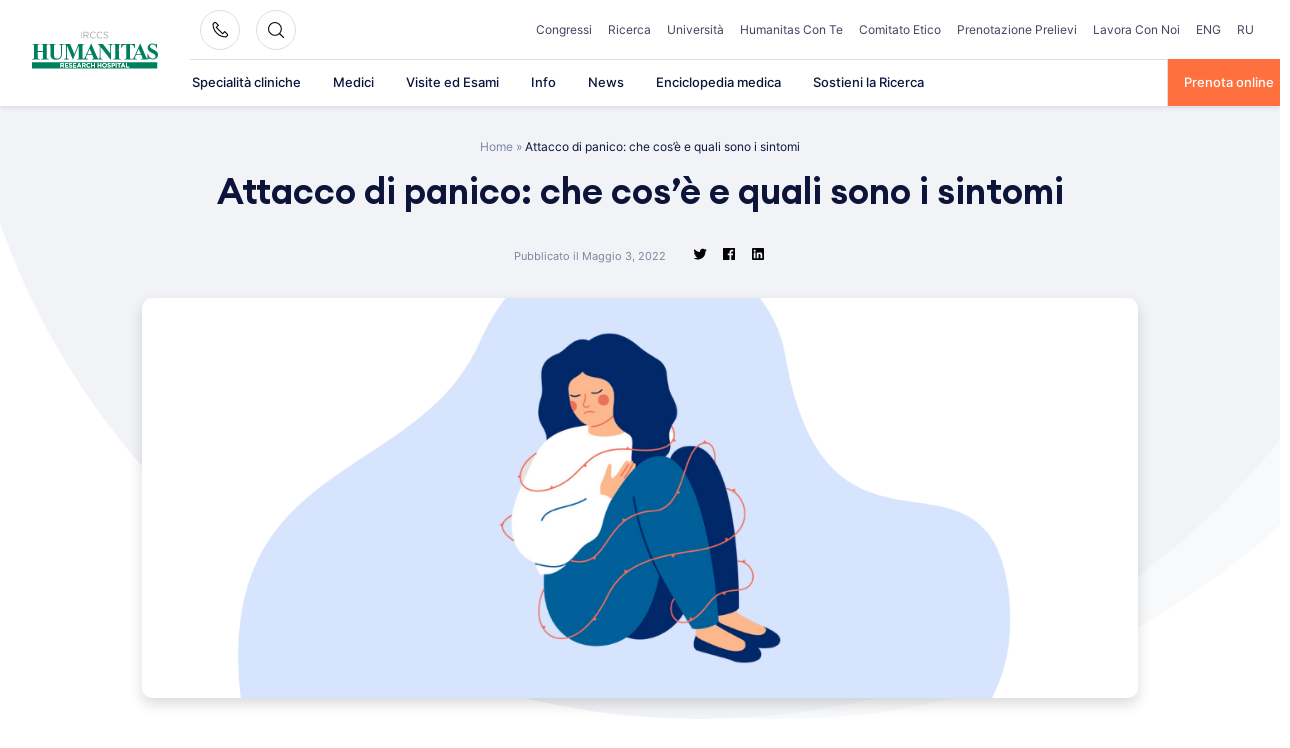

--- FILE ---
content_type: text/html; charset=UTF-8
request_url: https://www.humanitas.it/news/attacco-di-panico-che-cose-e-quali-sono-i-sintomi/
body_size: 43753
content:
<!doctype html>
<html lang="it-IT">
<head>
    <meta charset="UTF-8">
    <meta name="viewport" content="width=device-width, initial-scale=1">
    <link rel="profile" href="https://gmpg.org/xfn/11">

	<meta name='robots' content='index, follow, max-image-preview:large, max-snippet:-1, max-video-preview:-1' />
	<style>img:is([sizes="auto" i], [sizes^="auto," i]) { contain-intrinsic-size: 3000px 1500px }</style>
	
	<!-- This site is optimized with the Yoast SEO plugin v26.4 - https://yoast.com/wordpress/plugins/seo/ -->
	<title>Attacco di panico: che cos’è e quali sono i sintomi - Humanitas</title><link rel="preload" data-rocket-preload as="image" href="https://www.humanitas.it/wp-content/themes/hit-theme/assets/images/bg-circle.svg" fetchpriority="high">
	<link rel="canonical" href="https://www.humanitas.it/news/attacco-di-panico-che-cose-e-quali-sono-i-sintomi/" />
	<meta property="og:locale" content="it_IT" />
	<meta property="og:type" content="article" />
	<meta property="og:title" content="Attacco di panico: che cos’è e quali sono i sintomi - Humanitas" />
	<meta property="og:description" content="&nbsp; Sempre più frequentemente, e in particolare dopo la pandemia COVID-19, si parla di ansia e panico. Molte persone hanno sperimentato stati prolungati di ansia e anche veri e propri attacchi di panico. Molti ragazzi ne soffrono, a scuola o in altri contesti, tanti lavoratori dopo mesi di smart working devono tornare in affollati e [&hellip;]" />
	<meta property="og:url" content="https://www.humanitas.it/news/attacco-di-panico-che-cose-e-quali-sono-i-sintomi/" />
	<meta property="og:site_name" content="Humanitas" />
	<meta property="article:modified_time" content="2024-02-12T11:25:33+00:00" />
	<meta property="og:image" content="https://www.humanitas.it/wp-content/uploads/2022/05/img-1.png" />
	<meta property="og:image:width" content="1200" />
	<meta property="og:image:height" content="800" />
	<meta property="og:image:type" content="image/png" />
	<meta name="twitter:card" content="summary_large_image" />
	<meta name="twitter:label1" content="Tempo di lettura stimato" />
	<meta name="twitter:data1" content="4 minuti" />
	<script type="application/ld+json" class="yoast-schema-graph">{"@context":"https://schema.org","@graph":[{"@type":"WebPage","@id":"https://www.humanitas.it/news/attacco-di-panico-che-cose-e-quali-sono-i-sintomi/","url":"https://www.humanitas.it/news/attacco-di-panico-che-cose-e-quali-sono-i-sintomi/","name":"Attacco di panico: che cos’è e quali sono i sintomi - Humanitas","isPartOf":{"@id":"/#website"},"primaryImageOfPage":{"@id":"https://www.humanitas.it/news/attacco-di-panico-che-cose-e-quali-sono-i-sintomi/#primaryimage"},"image":{"@id":"https://www.humanitas.it/news/attacco-di-panico-che-cose-e-quali-sono-i-sintomi/#primaryimage"},"thumbnailUrl":"https://www.humanitas.it/wp-content/uploads/2022/05/img-1.png","datePublished":"2022-05-03T09:54:38+00:00","dateModified":"2024-02-12T11:25:33+00:00","breadcrumb":{"@id":"https://www.humanitas.it/news/attacco-di-panico-che-cose-e-quali-sono-i-sintomi/#breadcrumb"},"inLanguage":"it-IT","potentialAction":[{"@type":"ReadAction","target":["https://www.humanitas.it/news/attacco-di-panico-che-cose-e-quali-sono-i-sintomi/"]}]},{"@type":"ImageObject","inLanguage":"it-IT","@id":"https://www.humanitas.it/news/attacco-di-panico-che-cose-e-quali-sono-i-sintomi/#primaryimage","url":"https://www.humanitas.it/wp-content/uploads/2022/05/img-1.png","contentUrl":"https://www.humanitas.it/wp-content/uploads/2022/05/img-1.png","width":1200,"height":800},{"@type":"BreadcrumbList","@id":"https://www.humanitas.it/news/attacco-di-panico-che-cose-e-quali-sono-i-sintomi/#breadcrumb","itemListElement":[{"@type":"ListItem","position":1,"name":"Home","item":"https://www.humanitas.it/"},{"@type":"ListItem","position":2,"name":"Attacco di panico: che cos’è e quali sono i sintomi"}]},{"@type":"WebSite","@id":"/#website","url":"/","name":"Humanitas","description":"Humanitas","publisher":{"@id":"/#organization"},"potentialAction":[{"@type":"SearchAction","target":{"@type":"EntryPoint","urlTemplate":"/?s={search_term_string}"},"query-input":{"@type":"PropertyValueSpecification","valueRequired":true,"valueName":"search_term_string"}}],"inLanguage":"it-IT"},{"@type":"Organization","@id":"/#organization","name":"IRCCS Istituto Clinico Humanitas","url":"/","logo":{"@type":"ImageObject","inLanguage":"it-IT","@id":"/#/schema/logo/image/","url":"https://www.humanitas.it/wp-content/uploads/2021/01/IRCCS_humanitas.svg","contentUrl":"https://www.humanitas.it/wp-content/uploads/2021/01/IRCCS_humanitas.svg","width":1749,"height":532,"caption":"IRCCS Istituto Clinico Humanitas"},"image":{"@id":"/#/schema/logo/image/"}}]}</script>
	<!-- / Yoast SEO plugin. -->



<link rel="alternate" type="application/rss+xml" title="Humanitas &raquo; Feed" href="https://www.humanitas.it/feed/" />
<link rel="alternate" type="application/rss+xml" title="Humanitas &raquo; Feed dei commenti" href="https://www.humanitas.it/comments/feed/" />
<style id='wp-emoji-styles-inline-css'>

	img.wp-smiley, img.emoji {
		display: inline !important;
		border: none !important;
		box-shadow: none !important;
		height: 1em !important;
		width: 1em !important;
		margin: 0 0.07em !important;
		vertical-align: -0.1em !important;
		background: none !important;
		padding: 0 !important;
	}
</style>
<style id='wp-block-library-inline-css'>
:root{--wp-admin-theme-color:#007cba;--wp-admin-theme-color--rgb:0,124,186;--wp-admin-theme-color-darker-10:#006ba1;--wp-admin-theme-color-darker-10--rgb:0,107,161;--wp-admin-theme-color-darker-20:#005a87;--wp-admin-theme-color-darker-20--rgb:0,90,135;--wp-admin-border-width-focus:2px;--wp-block-synced-color:#7a00df;--wp-block-synced-color--rgb:122,0,223;--wp-bound-block-color:var(--wp-block-synced-color)}@media (min-resolution:192dpi){:root{--wp-admin-border-width-focus:1.5px}}.wp-element-button{cursor:pointer}:root{--wp--preset--font-size--normal:16px;--wp--preset--font-size--huge:42px}:root .has-very-light-gray-background-color{background-color:#eee}:root .has-very-dark-gray-background-color{background-color:#313131}:root .has-very-light-gray-color{color:#eee}:root .has-very-dark-gray-color{color:#313131}:root .has-vivid-green-cyan-to-vivid-cyan-blue-gradient-background{background:linear-gradient(135deg,#00d084,#0693e3)}:root .has-purple-crush-gradient-background{background:linear-gradient(135deg,#34e2e4,#4721fb 50%,#ab1dfe)}:root .has-hazy-dawn-gradient-background{background:linear-gradient(135deg,#faaca8,#dad0ec)}:root .has-subdued-olive-gradient-background{background:linear-gradient(135deg,#fafae1,#67a671)}:root .has-atomic-cream-gradient-background{background:linear-gradient(135deg,#fdd79a,#004a59)}:root .has-nightshade-gradient-background{background:linear-gradient(135deg,#330968,#31cdcf)}:root .has-midnight-gradient-background{background:linear-gradient(135deg,#020381,#2874fc)}.has-regular-font-size{font-size:1em}.has-larger-font-size{font-size:2.625em}.has-normal-font-size{font-size:var(--wp--preset--font-size--normal)}.has-huge-font-size{font-size:var(--wp--preset--font-size--huge)}.has-text-align-center{text-align:center}.has-text-align-left{text-align:left}.has-text-align-right{text-align:right}#end-resizable-editor-section{display:none}.aligncenter{clear:both}.items-justified-left{justify-content:flex-start}.items-justified-center{justify-content:center}.items-justified-right{justify-content:flex-end}.items-justified-space-between{justify-content:space-between}.screen-reader-text{border:0;clip-path:inset(50%);height:1px;margin:-1px;overflow:hidden;padding:0;position:absolute;width:1px;word-wrap:normal!important}.screen-reader-text:focus{background-color:#ddd;clip-path:none;color:#444;display:block;font-size:1em;height:auto;left:5px;line-height:normal;padding:15px 23px 14px;text-decoration:none;top:5px;width:auto;z-index:100000}html :where(.has-border-color){border-style:solid}html :where([style*=border-top-color]){border-top-style:solid}html :where([style*=border-right-color]){border-right-style:solid}html :where([style*=border-bottom-color]){border-bottom-style:solid}html :where([style*=border-left-color]){border-left-style:solid}html :where([style*=border-width]){border-style:solid}html :where([style*=border-top-width]){border-top-style:solid}html :where([style*=border-right-width]){border-right-style:solid}html :where([style*=border-bottom-width]){border-bottom-style:solid}html :where([style*=border-left-width]){border-left-style:solid}html :where(img[class*=wp-image-]){height:auto;max-width:100%}:where(figure){margin:0 0 1em}html :where(.is-position-sticky){--wp-admin--admin-bar--position-offset:var(--wp-admin--admin-bar--height,0px)}@media screen and (max-width:600px){html :where(.is-position-sticky){--wp-admin--admin-bar--position-offset:0px}}
</style>
<style id='classic-theme-styles-inline-css'>
/*! This file is auto-generated */
.wp-block-button__link{color:#fff;background-color:#32373c;border-radius:9999px;box-shadow:none;text-decoration:none;padding:calc(.667em + 2px) calc(1.333em + 2px);font-size:1.125em}.wp-block-file__button{background:#32373c;color:#fff;text-decoration:none}
</style>
<link data-minify="1" rel='stylesheet' id='questionnaire-styles-css' href='https://www.humanitas.it/wp-content/cache/min/1/wp-content/plugins/questionnaire-wp-plugin/assets/css/questionnaire.css?ver=1765405420' media='all' />
<link data-minify="1" rel='stylesheet' id='hmc_starter-style-css' href='https://www.humanitas.it/wp-content/cache/background-css/www.humanitas.it/wp-content/cache/min/1/wp-content/themes/hit-theme/assets/css/site.css?ver=1765405420&wpr_t=1768998349' media='all' />
<link data-minify="1" rel='stylesheet' id='contact-form-7-css' href='https://www.humanitas.it/wp-content/cache/min/1/wp-content/plugins/contact-form-7/includes/css/styles.css?ver=1765405420' media='all' />
<link rel='stylesheet' id='popup-maker-site-css' href='https://www.humanitas.it/wp-content/plugins/popup-maker/assets/css/pum-site.min.css?ver=1.20.5' media='all' />
<style id='popup-maker-site-inline-css'>
/* Popup Google Fonts */
@import url('//fonts.googleapis.com/css?family=Montserrat:100');

/* Popup Theme 232434: Enterprise Blue */
.pum-theme-232434, .pum-theme-enterprise-blue { background-color: rgba( 0, 0, 0, 0.70 ) } 
.pum-theme-232434 .pum-container, .pum-theme-enterprise-blue .pum-container { padding: 28px; border-radius: 5px; border: 1px none #000000; box-shadow: 0px 10px 25px 4px rgba( 2, 2, 2, 0.50 ); background-color: rgba( 255, 255, 255, 1.00 ) } 
.pum-theme-232434 .pum-title, .pum-theme-enterprise-blue .pum-title { color: #315b7c; text-align: left; text-shadow: 0px 0px 0px rgba( 2, 2, 2, 0.23 ); font-family: inherit; font-weight: 100; font-size: 34px; line-height: 36px } 
.pum-theme-232434 .pum-content, .pum-theme-enterprise-blue .pum-content { color: #2d2d2d; font-family: inherit; font-weight: 100 } 
.pum-theme-232434 .pum-content + .pum-close, .pum-theme-enterprise-blue .pum-content + .pum-close { position: absolute; height: 28px; width: 28px; left: auto; right: 8px; bottom: auto; top: 8px; padding: 4px; color: #ffffff; font-family: Times New Roman; font-weight: 100; font-size: 20px; line-height: 20px; border: 1px none #ffffff; border-radius: 42px; box-shadow: 0px 0px 0px 0px rgba( 2, 2, 2, 0.23 ); text-shadow: 0px 0px 0px rgba( 0, 0, 0, 0.23 ); background-color: rgba( 49, 91, 124, 1.00 ) } 

/* Popup Theme 232435: Hello Box */
.pum-theme-232435, .pum-theme-hello-box { background-color: rgba( 0, 0, 0, 0.75 ) } 
.pum-theme-232435 .pum-container, .pum-theme-hello-box .pum-container { padding: 30px; border-radius: 80px; border: 14px solid #81d742; box-shadow: 0px 0px 0px 0px rgba( 2, 2, 2, 0.00 ); background-color: rgba( 255, 255, 255, 1.00 ) } 
.pum-theme-232435 .pum-title, .pum-theme-hello-box .pum-title { color: #2d2d2d; text-align: left; text-shadow: 0px 0px 0px rgba( 2, 2, 2, 0.23 ); font-family: Montserrat; font-weight: 100; font-size: 32px; line-height: 36px } 
.pum-theme-232435 .pum-content, .pum-theme-hello-box .pum-content { color: #2d2d2d; font-family: inherit; font-weight: 100 } 
.pum-theme-232435 .pum-content + .pum-close, .pum-theme-hello-box .pum-content + .pum-close { position: absolute; height: auto; width: auto; left: auto; right: -30px; bottom: auto; top: -30px; padding: 0px; color: #2d2d2d; font-family: Times New Roman; font-weight: 100; font-size: 32px; line-height: 28px; border: 1px none #ffffff; border-radius: 28px; box-shadow: 0px 0px 0px 0px rgba( 2, 2, 2, 0.23 ); text-shadow: 0px 0px 0px rgba( 0, 0, 0, 0.23 ); background-color: rgba( 255, 255, 255, 1.00 ) } 

/* Popup Theme 232436: Cutting Edge */
.pum-theme-232436, .pum-theme-cutting-edge { background-color: rgba( 0, 0, 0, 0.50 ) } 
.pum-theme-232436 .pum-container, .pum-theme-cutting-edge .pum-container { padding: 18px; border-radius: 0px; border: 1px none #000000; box-shadow: 0px 10px 25px 0px rgba( 2, 2, 2, 0.50 ); background-color: rgba( 30, 115, 190, 1.00 ) } 
.pum-theme-232436 .pum-title, .pum-theme-cutting-edge .pum-title { color: #ffffff; text-align: left; text-shadow: 0px 0px 0px rgba( 2, 2, 2, 0.23 ); font-family: Sans-Serif; font-weight: 100; font-size: 26px; line-height: 28px } 
.pum-theme-232436 .pum-content, .pum-theme-cutting-edge .pum-content { color: #ffffff; font-family: inherit; font-weight: 100 } 
.pum-theme-232436 .pum-content + .pum-close, .pum-theme-cutting-edge .pum-content + .pum-close { position: absolute; height: 24px; width: 24px; left: auto; right: 0px; bottom: auto; top: 0px; padding: 0px; color: #1e73be; font-family: Times New Roman; font-weight: 100; font-size: 32px; line-height: 24px; border: 1px none #ffffff; border-radius: 0px; box-shadow: -1px 1px 1px 0px rgba( 2, 2, 2, 0.10 ); text-shadow: -1px 1px 1px rgba( 0, 0, 0, 0.10 ); background-color: rgba( 238, 238, 34, 1.00 ) } 

/* Popup Theme 232437: Framed Border */
.pum-theme-232437, .pum-theme-framed-border { background-color: rgba( 255, 255, 255, 0.50 ) } 
.pum-theme-232437 .pum-container, .pum-theme-framed-border .pum-container { padding: 18px; border-radius: 0px; border: 20px outset #dd3333; box-shadow: 1px 1px 3px 0px rgba( 2, 2, 2, 0.97 ) inset; background-color: rgba( 255, 251, 239, 1.00 ) } 
.pum-theme-232437 .pum-title, .pum-theme-framed-border .pum-title { color: #000000; text-align: left; text-shadow: 0px 0px 0px rgba( 2, 2, 2, 0.23 ); font-family: inherit; font-weight: 100; font-size: 32px; line-height: 36px } 
.pum-theme-232437 .pum-content, .pum-theme-framed-border .pum-content { color: #2d2d2d; font-family: inherit; font-weight: 100 } 
.pum-theme-232437 .pum-content + .pum-close, .pum-theme-framed-border .pum-content + .pum-close { position: absolute; height: 20px; width: 20px; left: auto; right: -20px; bottom: auto; top: -20px; padding: 0px; color: #ffffff; font-family: Tahoma; font-weight: 700; font-size: 16px; line-height: 18px; border: 1px none #ffffff; border-radius: 0px; box-shadow: 0px 0px 0px 0px rgba( 2, 2, 2, 0.23 ); text-shadow: 0px 0px 0px rgba( 0, 0, 0, 0.23 ); background-color: rgba( 0, 0, 0, 0.55 ) } 

/* Popup Theme 232438: Floating Bar - Soft Blue */
.pum-theme-232438, .pum-theme-floating-bar { background-color: rgba( 255, 255, 255, 0.00 ) } 
.pum-theme-232438 .pum-container, .pum-theme-floating-bar .pum-container { padding: 8px; border-radius: 0px; border: 1px none #000000; box-shadow: 1px 1px 3px 0px rgba( 2, 2, 2, 0.23 ); background-color: rgba( 238, 246, 252, 1.00 ) } 
.pum-theme-232438 .pum-title, .pum-theme-floating-bar .pum-title { color: #505050; text-align: left; text-shadow: 0px 0px 0px rgba( 2, 2, 2, 0.23 ); font-family: inherit; font-weight: 400; font-size: 32px; line-height: 36px } 
.pum-theme-232438 .pum-content, .pum-theme-floating-bar .pum-content { color: #505050; font-family: inherit; font-weight: 400 } 
.pum-theme-232438 .pum-content + .pum-close, .pum-theme-floating-bar .pum-content + .pum-close { position: absolute; height: 18px; width: 18px; left: auto; right: 5px; bottom: auto; top: 50%; padding: 0px; color: #505050; font-family: Sans-Serif; font-weight: 700; font-size: 15px; line-height: 18px; border: 1px solid #505050; border-radius: 15px; box-shadow: 0px 0px 0px 0px rgba( 2, 2, 2, 0.00 ); text-shadow: 0px 0px 0px rgba( 0, 0, 0, 0.00 ); background-color: rgba( 255, 255, 255, 0.00 ); transform: translate(0, -50%) } 

/* Popup Theme 232439: Content Only - For use with page builders or block editor */
.pum-theme-232439, .pum-theme-content-only { background-color: rgba( 0, 0, 0, 0.70 ) } 
.pum-theme-232439 .pum-container, .pum-theme-content-only .pum-container { padding: 0px; border-radius: 0px; border: 1px none #000000; box-shadow: 0px 0px 0px 0px rgba( 2, 2, 2, 0.00 ) } 
.pum-theme-232439 .pum-title, .pum-theme-content-only .pum-title { color: #000000; text-align: left; text-shadow: 0px 0px 0px rgba( 2, 2, 2, 0.23 ); font-family: inherit; font-weight: 400; font-size: 32px; line-height: 36px } 
.pum-theme-232439 .pum-content, .pum-theme-content-only .pum-content { color: #8c8c8c; font-family: inherit; font-weight: 400 } 
.pum-theme-232439 .pum-content + .pum-close, .pum-theme-content-only .pum-content + .pum-close { position: absolute; height: 18px; width: 18px; left: auto; right: 7px; bottom: auto; top: 7px; padding: 0px; color: #000000; font-family: inherit; font-weight: 700; font-size: 20px; line-height: 20px; border: 1px none #ffffff; border-radius: 15px; box-shadow: 0px 0px 0px 0px rgba( 2, 2, 2, 0.00 ); text-shadow: 0px 0px 0px rgba( 0, 0, 0, 0.00 ); background-color: rgba( 255, 255, 255, 0.00 ) } 

/* Popup Theme 232432: Default Theme */
.pum-theme-232432, .pum-theme-default-theme { background-color: rgba( 255, 255, 255, 1.00 ) } 
.pum-theme-232432 .pum-container, .pum-theme-default-theme .pum-container { padding: 18px; border-radius: 0px; border: 1px none #000000; box-shadow: 1px 1px 3px 0px rgba( 2, 2, 2, 0.23 ); background-color: rgba( 249, 249, 249, 1.00 ) } 
.pum-theme-232432 .pum-title, .pum-theme-default-theme .pum-title { color: #000000; text-align: left; text-shadow: 0px 0px 0px rgba( 2, 2, 2, 0.23 ); font-family: inherit; font-weight: 400; font-size: 32px; font-style: normal; line-height: 36px } 
.pum-theme-232432 .pum-content, .pum-theme-default-theme .pum-content { color: #8c8c8c; font-family: inherit; font-weight: 400; font-style: inherit } 
.pum-theme-232432 .pum-content + .pum-close, .pum-theme-default-theme .pum-content + .pum-close { position: absolute; height: auto; width: auto; left: auto; right: 0px; bottom: auto; top: 0px; padding: 8px; color: #ffffff; font-family: inherit; font-weight: 400; font-size: 12px; font-style: inherit; line-height: 36px; border: 1px none #ffffff; border-radius: 0px; box-shadow: 1px 1px 3px 0px rgba( 2, 2, 2, 0.23 ); text-shadow: 0px 0px 0px rgba( 0, 0, 0, 0.23 ); background-color: rgba( 0, 183, 205, 1.00 ) } 

/* Popup Theme 232433: Light Box */
.pum-theme-232433, .pum-theme-lightbox { background-color: rgba( 0, 0, 0, 0.60 ) } 
.pum-theme-232433 .pum-container, .pum-theme-lightbox .pum-container { padding: 18px; border-radius: 3px; border: 8px solid #000000; box-shadow: 0px 0px 30px 0px rgba( 2, 2, 2, 1.00 ); background-color: rgba( 255, 255, 255, 1.00 ) } 
.pum-theme-232433 .pum-title, .pum-theme-lightbox .pum-title { color: #000000; text-align: left; text-shadow: 0px 0px 0px rgba( 2, 2, 2, 0.23 ); font-family: inherit; font-weight: 100; font-size: 32px; line-height: 36px } 
.pum-theme-232433 .pum-content, .pum-theme-lightbox .pum-content { color: #000000; font-family: inherit; font-weight: 100 } 
.pum-theme-232433 .pum-content + .pum-close, .pum-theme-lightbox .pum-content + .pum-close { position: absolute; height: 26px; width: 26px; left: auto; right: -13px; bottom: auto; top: -13px; padding: 0px; color: #ffffff; font-family: Arial; font-weight: 100; font-size: 24px; line-height: 24px; border: 2px solid #ffffff; border-radius: 26px; box-shadow: 0px 0px 15px 1px rgba( 2, 2, 2, 0.75 ); text-shadow: 0px 0px 0px rgba( 0, 0, 0, 0.23 ); background-color: rgba( 0, 0, 0, 1.00 ) } 

#pum-232441 {z-index: 1999999999}

</style>
<link data-minify="1" rel='stylesheet' id='cf7cf-style-css' href='https://www.humanitas.it/wp-content/cache/min/1/wp-content/plugins/cf7-conditional-fields/style.css?ver=1765405420' media='all' />
<link rel='stylesheet' id='wp-block-heading-css' href='https://www.humanitas.it/wp-includes/blocks/heading/style.min.css?ver=6.8.3' media='all' />
<link rel='stylesheet' id='wp-block-paragraph-css' href='https://www.humanitas.it/wp-includes/blocks/paragraph/style.min.css?ver=6.8.3' media='all' />
<script id="webtoffee-cookie-consent-js-extra">
var _wccConfig = {"_ipData":[],"_assetsURL":"https:\/\/www.humanitas.it\/wp-content\/plugins\/webtoffee-cookie-consent\/lite\/frontend\/images\/","_publicURL":"https:\/\/www.humanitas.it","_categories":[{"name":"Necessaria","slug":"necessary","isNecessary":true,"ccpaDoNotSell":true,"cookies":[{"cookieID":"visid_incap_*","domain":".humanitas.it","provider":"sitelock.com"},{"cookieID":"incap_ses_*","domain":".humanitas.it","provider":"sitelock.com"},{"cookieID":"wt_consent","domain":"www.humanitas.it","provider":""},{"cookieID":"ARRAffinity","domain":".prenota.humanitas.it","provider":"monitor.azure.com|azureedge.net"},{"cookieID":"ARRAffinitySameSite","domain":".prenota.humanitas.it","provider":"monitor.azure.com|azureedge.net"},{"cookieID":"nlbi_*","domain":".humanitas.it","provider":"thehotelsnetwork.com\/js\/hotel_price_widget.js"}],"active":true,"defaultConsent":{"gdpr":true,"ccpa":true},"foundNoCookieScript":false},{"name":"Funzionale","slug":"functional","isNecessary":false,"ccpaDoNotSell":true,"cookies":[{"cookieID":"yt-remote-device-id","domain":"youtube.com","provider":"youtube.com"},{"cookieID":"ytidb::LAST_RESULT_ENTRY_KEY","domain":"youtube.com","provider":"youtube.com"},{"cookieID":"yt-remote-connected-devices","domain":"youtube.com","provider":"youtube.com"},{"cookieID":"yt-remote-session-app","domain":"youtube.com","provider":"youtube.com"},{"cookieID":"yt-remote-cast-installed","domain":"youtube.com","provider":"youtube.com"},{"cookieID":"yt-remote-session-name","domain":"youtube.com","provider":"youtube.com"},{"cookieID":"yt-remote-fast-check-period","domain":"youtube.com","provider":"youtube.com"}],"active":true,"defaultConsent":{"gdpr":false,"ccpa":false},"foundNoCookieScript":false},{"name":"Analitica","slug":"analytics","isNecessary":false,"ccpaDoNotSell":true,"cookies":[{"cookieID":"___utmvc","domain":"www.humanitas.it","provider":"google-analytics.com|googletagmanager.com\/gtag\/js"},{"cookieID":"_gcl_au","domain":".humanitas.it","provider":"googletagmanager.com"},{"cookieID":"_ga","domain":".humanitas.it","provider":"google-analytics.com|googletagmanager.com\/gtag\/js"},{"cookieID":"_gid","domain":".humanitas.it","provider":"google-analytics.com|googletagmanager.com\/gtag\/js"},{"cookieID":"_gat_UA-*","domain":".humanitas.it","provider":"google-analytics.com|googletagmanager.com\/gtag\/js"},{"cookieID":"__kla_id","domain":"www.humanitas.it","provider":"klaviyo.com"},{"cookieID":"_ga_*","domain":".humanitas.it","provider":"google-analytics.com|googletagmanager.com\/gtag\/js"},{"cookieID":"_hjSessionUser_*","domain":".humanitas.it","provider":"hotjar.com"},{"cookieID":"_hjSession_*","domain":".humanitas.it","provider":"hotjar.com"},{"cookieID":"_fbp","domain":".humanitas.it","provider":"facebook.net"},{"cookieID":"_hjTLDTest","domain":".humanitas.it","provider":"hotjar.com"}],"active":true,"defaultConsent":{"gdpr":false,"ccpa":false},"foundNoCookieScript":false},{"name":"Prestazioni","slug":"performance","isNecessary":false,"ccpaDoNotSell":true,"cookies":[],"active":true,"defaultConsent":{"gdpr":false,"ccpa":false},"foundNoCookieScript":false},{"name":"Pubblicitari","slug":"advertisement","isNecessary":false,"ccpaDoNotSell":true,"cookies":[{"cookieID":"YSC","domain":".youtube.com","provider":"youtube.com"},{"cookieID":"VISITOR_INFO1_LIVE","domain":".youtube.com","provider":"youtube.com"},{"cookieID":"VISITOR_PRIVACY_METADATA","domain":".youtube.com","provider":"youtube.com"},{"cookieID":"yt.innertube::requests","domain":"youtube.com","provider":"youtube.com"},{"cookieID":"yt.innertube::nextId","domain":"youtube.com","provider":"youtube.com"}],"active":true,"defaultConsent":{"gdpr":false,"ccpa":false},"foundNoCookieScript":false},{"name":"Altre","slug":"others","isNecessary":false,"ccpaDoNotSell":true,"cookies":[{"cookieID":"__Secure-ROLLOUT_TOKEN","domain":".youtube.com","provider":""}],"active":true,"defaultConsent":{"gdpr":false,"ccpa":false},"foundNoCookieScript":false}],"_activeLaw":"gdpr","_rootDomain":"","_block":"1","_showBanner":"1","_bannerConfig":{"GDPR":{"settings":{"type":"popup","position":"center","applicableLaw":"gdpr","preferenceCenter":"center","selectedRegion":"EU","consentExpiry":365,"shortcodes":[{"key":"wcc_readmore","content":"<a href=\"#\" class=\"wcc-policy\" aria-label=\"Politica sui cookie\" target=\"_blank\" rel=\"noopener\" data-tag=\"readmore-button\">Politica sui cookie<\/a>","tag":"readmore-button","status":false,"attributes":{"rel":"nofollow","target":"_blank"}},{"key":"wcc_show_desc","content":"<button class=\"wcc-show-desc-btn\" data-tag=\"show-desc-button\" aria-label=\"Mostra di pi\u00f9\">Mostra di pi\u00f9<\/button>","tag":"show-desc-button","status":true,"attributes":[]},{"key":"wcc_hide_desc","content":"<button class=\"wcc-show-desc-btn\" data-tag=\"hide-desc-button\" aria-label=\"Mostra meno\">Mostra meno<\/button>","tag":"hide-desc-button","status":true,"attributes":[]},{"key":"wcc_category_toggle_label","content":"[wcc_{{status}}_category_label] [wcc_preference_{{category_slug}}_title]","tag":"","status":true,"attributes":[]},{"key":"wcc_enable_category_label","content":"Abilitare","tag":"","status":true,"attributes":[]},{"key":"wcc_disable_category_label","content":"Disattivare","tag":"","status":true,"attributes":[]},{"key":"wcc_video_placeholder","content":"<div class=\"video-placeholder-normal\" data-tag=\"video-placeholder\" id=\"[UNIQUEID]\"><p class=\"video-placeholder-text-normal\" data-tag=\"placeholder-title\">Si prega di accettare il consenso ai cookie<\/p><\/div>","tag":"","status":true,"attributes":[]},{"key":"wcc_enable_optout_label","content":"Abilitare","tag":"","status":true,"attributes":[]},{"key":"wcc_disable_optout_label","content":"Disattivare","tag":"","status":true,"attributes":[]},{"key":"wcc_optout_toggle_label","content":"[wcc_{{status}}_optout_label] [wcc_optout_option_title]","tag":"","status":true,"attributes":[]},{"key":"wcc_optout_option_title","content":"Non vendere o condividere i miei dati personali","tag":"","status":true,"attributes":[]},{"key":"wcc_optout_close_label","content":"Vicino","tag":"","status":true,"attributes":[]}],"bannerEnabled":true},"behaviours":{"reloadBannerOnAccept":false,"loadAnalyticsByDefault":false,"animations":{"onLoad":"animate","onHide":"sticky"}},"config":{"revisitConsent":{"status":false,"tag":"revisit-consent","position":"bottom-left","meta":{"url":"#"},"styles":[],"elements":{"title":{"type":"text","tag":"revisit-consent-title","status":true,"styles":{"color":"#0056a7"}}}},"preferenceCenter":{"toggle":{"status":true,"tag":"detail-category-toggle","type":"toggle","states":{"active":{"styles":{"background-color":"#000000"}},"inactive":{"styles":{"background-color":"#D0D5D2"}}}},"poweredBy":false},"categoryPreview":{"status":false,"toggle":{"status":true,"tag":"detail-category-preview-toggle","type":"toggle","states":{"active":{"styles":{"background-color":"#000000"}},"inactive":{"styles":{"background-color":"#D0D5D2"}}}}},"videoPlaceholder":{"status":true,"styles":{"background-color":"#000000","border-color":"#000000","color":"#ffffff"}},"readMore":{"status":false,"tag":"readmore-button","type":"link","meta":{"noFollow":true,"newTab":true},"styles":{"color":"#000000","background-color":"transparent","border-color":"transparent"}},"auditTable":{"status":true},"optOption":{"status":true,"toggle":{"status":true,"tag":"optout-option-toggle","type":"toggle","states":{"active":{"styles":{"background-color":"#000000"}},"inactive":{"styles":{"background-color":"#FFFFFF"}}}},"gpcOption":false}}}},"_version":"3.2.0","_logConsent":"","_tags":[{"tag":"accept-button","styles":{"color":"#FFFFFF","background-color":"#FF703F","border-color":"#FF703F"}},{"tag":"reject-button","styles":{"color":"#000000","background-color":"#F9F9F9","border-color":"#F9F9F9"}},{"tag":"settings-button","styles":{"color":"#000000","background-color":"#F9F9F9","border-color":"#F9F9F9"}},{"tag":"readmore-button","styles":{"color":"#000000","background-color":"transparent","border-color":"transparent"}},{"tag":"donotsell-button","styles":{"color":"#1863dc","background-color":"transparent","border-color":"transparent"}},{"tag":"accept-button","styles":{"color":"#FFFFFF","background-color":"#FF703F","border-color":"#FF703F"}},{"tag":"revisit-consent","styles":[]}],"_rtl":"","_lawSelected":["GDPR"],"_restApiUrl":"https:\/\/directory.cookieyes.com\/api\/v1\/ip","_renewConsent":"","_restrictToCA":"","_providersToBlock":[{"re":"youtube.com","categories":["functional","advertisement"]},{"re":"google-analytics.com|googletagmanager.com\/gtag\/js","categories":["analytics"]},{"re":"googletagmanager.com","categories":["analytics"]},{"re":"klaviyo.com","categories":["analytics"]},{"re":"hotjar.com","categories":["analytics"]},{"re":"facebook.net","categories":["analytics"]}]};
var _wccStyles = {"css":{"GDPR":".wcc-overlay{background: #000000; opacity: 0.4; position: fixed; top: 0; left: 0; width: 100%; height: 100%; z-index: 9999999;}.wcc-popup-overflow{overflow: hidden;}.wcc-hide{display: none;}.wcc-btn-revisit-wrapper{display: flex; padding: 6px; border-radius: 8px; opacity: 0px; background-color:#ffffff; box-shadow: 0px 3px 10px 0px #798da04d;  align-items: center; justify-content: center;  position: fixed; z-index: 999999; cursor: pointer;}.wcc-revisit-bottom-left{bottom: 15px; left: 15px;}.wcc-revisit-bottom-right{bottom: 15px; right: 15px;}.wcc-btn-revisit-wrapper .wcc-btn-revisit{display: flex; align-items: center; justify-content: center; background: none; border: none; cursor: pointer; position: relative; margin: 0; padding: 0;}.wcc-btn-revisit-wrapper .wcc-btn-revisit img{max-width: fit-content; margin: 0; } .wcc-btn-revisit-wrapper .wcc-revisit-help-text{font-size:14px; margin-left:4px; display:none;}.wcc-btn-revisit-wrapper:hover .wcc-revisit-help-text {display: block;}.wcc-revisit-hide{display: none;}.wcc-preference-btn:hover{cursor:pointer; text-decoration:underline;}.wcc-cookie-audit-table { font-family: inherit; border-collapse: collapse; width: 100%;} .wcc-cookie-audit-table th, .wcc-cookie-audit-table td {text-align: left; padding: 10px; font-size: 12px; color: #000000; word-break: normal; background-color: #d9dfe7; border: 1px solid #cbced6;} .wcc-cookie-audit-table tr:nth-child(2n + 1) td { background: #f1f5fa; }.wcc-consent-container{position: fixed; width: 440px; box-sizing: border-box; z-index: 99999999; transform: translate(-50%, -50%); border-radius: 6px;}.wcc-consent-container .wcc-consent-bar{background: #ffffff; border: 1px solid; padding: 20px 26px; border-radius: 6px; box-shadow: 0 -1px 10px 0 #acabab4d;}.wcc-consent-bar .wcc-banner-btn-close{position: absolute; right: 10px; top: 8px; background: none; border: none; cursor: pointer; padding: 0; margin: 0; height: auto; width: auto; min-height: 0; line-height: 0; text-shadow: none; box-shadow: none;}.wcc-consent-bar .wcc-banner-btn-close img{height: 10px; width: 10px; margin: 0;}.wcc-popup-center{top: 50%; left: 50%;}.wcc-custom-brand-logo-wrapper .wcc-custom-brand-logo{width: 100px; height: auto; margin: 0 0 12px 0;}.wcc-notice .wcc-title{color: #212121; font-weight: 700; font-size: 18px; line-height: 24px; margin: 0 0 12px 0; word-break: break-word;}.wcc-notice-des *{font-size: 14px;}.wcc-notice-des{color: #212121; font-size: 14px; line-height: 24px; font-weight: 400;}.wcc-notice-des img{min-height: 25px; min-width: 25px;}.wcc-consent-bar .wcc-notice-des p{color: inherit; margin-top: 0; word-break: break-word;}.wcc-notice-des p:last-child{margin-bottom: 0;}.wcc-notice-des a.wcc-policy,.wcc-notice-des button.wcc-policy{font-size: 14px; color: #1863dc; white-space: nowrap; cursor: pointer; background: transparent; border: 1px solid; text-decoration: underline;}.wcc-notice-des button.wcc-policy{padding: 0;}.wcc-notice-des a.wcc-policy:focus-visible,.wcc-consent-bar .wcc-banner-btn-close:focus-visible,.wcc-notice-des button.wcc-policy:focus-visible,.wcc-preference-content-wrapper .wcc-show-desc-btn:focus-visible,.wcc-accordion-header .wcc-accordion-btn:focus-visible,.wcc-preference-header .wcc-btn-close:focus-visible,.wcc-switch input[type=\"checkbox\"]:focus-visible,.wcc-btn:focus-visible{outline: 2px solid #1863dc; outline-offset: 2px;}.wcc-btn:focus:not(:focus-visible),.wcc-accordion-header .wcc-accordion-btn:focus:not(:focus-visible),.wcc-preference-content-wrapper .wcc-show-desc-btn:focus:not(:focus-visible),.wcc-btn-revisit-wrapper .wcc-btn-revisit:focus:not(:focus-visible),.wcc-preference-header .wcc-btn-close:focus:not(:focus-visible),.wcc-consent-bar .wcc-banner-btn-close:focus:not(:focus-visible){outline: 0;}button.wcc-show-desc-btn:not(:hover):not(:active){color: #1863dc; background: transparent;}button.wcc-accordion-btn:not(:hover):not(:active),button.wcc-banner-btn-close:not(:hover):not(:active),button.wcc-btn-close:not(:hover):not(:active),button.wcc-btn-revisit:not(:hover):not(:active){background: transparent;}.wcc-consent-bar button:hover,.wcc-modal.wcc-modal-open button:hover,.wcc-consent-bar button:focus,.wcc-modal.wcc-modal-open button:focus{text-decoration: none;}.wcc-notice-btn-wrapper{display: flex; justify-content: center; align-items: center; flex-wrap: wrap; gap: 8px; margin-top: 16px;}.wcc-notice-btn-wrapper .wcc-btn{text-shadow: none; box-shadow: none;}.wcc-btn{flex: auto; max-width: 100%; font-size: 14px; font-family: inherit; line-height: 24px; padding: 8px; font-weight: 500; border-radius: 2px; cursor: pointer; text-align: center; text-transform: none; min-height: 0;}.wcc-btn:hover{opacity: 0.8;}.wcc-btn-customize{color: #1863dc; background: transparent; border: 2px solid #1863dc;}.wcc-btn-reject{color: #1863dc; background: transparent; border: 2px solid #1863dc;}.wcc-btn-accept{background: #1863dc; color: #ffffff; border: 2px solid #1863dc;}.wcc-btn:last-child{margin-right: 0;}@media (max-width: 576px){.wcc-box-bottom-left{bottom: 0; left: 0;}.wcc-box-bottom-right{bottom: 0; right: 0;}.wcc-box-top-left{top: 0; left: 0;}.wcc-box-top-right{top: 0; right: 0;}}@media (max-width: 440px){.wcc-popup-center{width: 100%; max-width: 100%;}.wcc-consent-container .wcc-consent-bar{padding: 20px 0;}.wcc-custom-brand-logo-wrapper, .wcc-notice .wcc-title, .wcc-notice-des, .wcc-notice-btn-wrapper{padding: 0 24px;}.wcc-notice-des{max-height: 40vh; overflow-y: scroll;}.wcc-notice-btn-wrapper{flex-direction: column; gap: 10px;}.wcc-btn{width: 100%;}.wcc-notice-btn-wrapper .wcc-btn-customize{order: 2;}.wcc-notice-btn-wrapper .wcc-btn-reject{order: 3;}.wcc-notice-btn-wrapper .wcc-btn-accept{order: 1;}}@media (max-width: 352px){.wcc-notice .wcc-title{font-size: 16px;}.wcc-notice-des *{font-size: 12px;}.wcc-notice-des, .wcc-btn, .wcc-notice-des a.wcc-policy{font-size: 12px;}}.wcc-modal.wcc-modal-open{display: flex; visibility: visible; -webkit-transform: translate(-50%, -50%); -moz-transform: translate(-50%, -50%); -ms-transform: translate(-50%, -50%); -o-transform: translate(-50%, -50%); transform: translate(-50%, -50%); top: 50%; left: 50%; transition: all 1s ease;}.wcc-modal{box-shadow: 0 32px 68px rgba(0, 0, 0, 0.3); margin: 0 auto; position: fixed; max-width: 100%; background: #ffffff; top: 50%; box-sizing: border-box; border-radius: 6px; z-index: 999999999; color: #212121; -webkit-transform: translate(-50%, 100%); -moz-transform: translate(-50%, 100%); -ms-transform: translate(-50%, 100%); -o-transform: translate(-50%, 100%); transform: translate(-50%, 100%); visibility: hidden; transition: all 0s ease;}.wcc-preference-center{max-height: 79vh; overflow: hidden; width: 845px; overflow: hidden; flex: 1 1 0; display: flex; flex-direction: column; border-radius: 6px;}.wcc-preference-header{display: flex; align-items: center; justify-content: space-between; padding: 22px 24px; border-bottom: 1px solid;}.wcc-preference-header .wcc-preference-title{font-size: 18px; font-weight: 700; line-height: 24px; word-break: break-word;}.wcc-google-privacy-url a {text-decoration:none;color: #1863dc;cursor:pointer;} .wcc-preference-header .wcc-btn-close{cursor: pointer; vertical-align: middle; padding: 0; margin: 0; background: none; border: none; height: auto; width: auto; min-height: 0; line-height: 0; box-shadow: none; text-shadow: none;}.wcc-preference-header .wcc-btn-close img{margin: 0; height: 10px; width: 10px;}.wcc-preference-body-wrapper{padding: 0 24px; flex: 1; overflow: auto; box-sizing: border-box;}.wcc-preference-content-wrapper *,.wcc-preference-body-wrapper *{font-size: 14px;}.wcc-preference-content-wrapper{font-size: 14px; line-height: 24px; font-weight: 400; padding: 12px 0; }.wcc-preference-content-wrapper img{min-height: 25px; min-width: 25px;}.wcc-preference-content-wrapper .wcc-show-desc-btn{font-size: 14px; font-family: inherit; color: #1863dc; text-decoration: none; line-height: 24px; padding: 0; margin: 0; white-space: nowrap; cursor: pointer; background: transparent; border-color: transparent; text-transform: none; min-height: 0; text-shadow: none; box-shadow: none;}.wcc-preference-body-wrapper .wcc-preference-content-wrapper p{color: inherit; margin-top: 0;}.wcc-preference-content-wrapper p:last-child{margin-bottom: 0;}.wcc-accordion-wrapper{margin-bottom: 10px;}.wcc-accordion{border-bottom: 1px solid;}.wcc-accordion:last-child{border-bottom: none;}.wcc-accordion .wcc-accordion-item{display: flex; margin-top: 10px;}.wcc-accordion .wcc-accordion-body{display: none;}.wcc-accordion.wcc-accordion-active .wcc-accordion-body{display: block; padding: 0 22px; margin-bottom: 16px;}.wcc-accordion-header-wrapper{width: 100%; cursor: pointer;}.wcc-accordion-item .wcc-accordion-header{display: flex; justify-content: space-between; align-items: center;}.wcc-accordion-header .wcc-accordion-btn{font-size: 16px; font-family: inherit; color: #212121; line-height: 24px; background: none; border: none; font-weight: 700; padding: 0; margin: 0; cursor: pointer; text-transform: none; min-height: 0; text-shadow: none; box-shadow: none;}.wcc-accordion-header .wcc-always-active{color: #008000; font-weight: 600; line-height: 24px; font-size: 14px;}.wcc-accordion-header-des *{font-size: 14px;}.wcc-accordion-header-des{font-size: 14px; line-height: 24px; margin: 10px 0 16px 0;}.wcc-accordion-header-wrapper .wcc-accordion-header-des p{color: inherit; margin-top: 0;}.wcc-accordion-chevron{margin-right: 22px; position: relative; cursor: pointer;}.wcc-accordion-chevron-hide{display: none;}.wcc-accordion .wcc-accordion-chevron i::before{content: \"\"; position: absolute; border-right: 1.4px solid; border-bottom: 1.4px solid; border-color: inherit; height: 6px; width: 6px; -webkit-transform: rotate(-45deg); -moz-transform: rotate(-45deg); -ms-transform: rotate(-45deg); -o-transform: rotate(-45deg); transform: rotate(-45deg); transition: all 0.2s ease-in-out; top: 8px;}.wcc-accordion.wcc-accordion-active .wcc-accordion-chevron i::before{-webkit-transform: rotate(45deg); -moz-transform: rotate(45deg); -ms-transform: rotate(45deg); -o-transform: rotate(45deg); transform: rotate(45deg);}.wcc-audit-table{background: #f4f4f4; border-radius: 6px;}.wcc-audit-table .wcc-empty-cookies-text{color: inherit; font-size: 12px; line-height: 24px; margin: 0; padding: 10px;}.wcc-audit-table .wcc-cookie-des-table{font-size: 12px; line-height: 24px; font-weight: normal; padding: 15px 10px; border-bottom: 1px solid; border-bottom-color: inherit; margin: 0;}.wcc-audit-table .wcc-cookie-des-table:last-child{border-bottom: none;}.wcc-audit-table .wcc-cookie-des-table li{list-style-type: none; display: flex; padding: 3px 0;}.wcc-audit-table .wcc-cookie-des-table li:first-child{padding-top: 0;}.wcc-cookie-des-table li div:first-child{width: 100px; font-weight: 600; word-break: break-word; word-wrap: break-word;}.wcc-cookie-des-table li div:last-child{flex: 1; word-break: break-word; word-wrap: break-word; margin-left: 8px;}.wcc-cookie-des-table li div:last-child p{color: inherit; margin-top: 0;}.wcc-cookie-des-table li div:last-child p:last-child{margin-bottom: 0;}.wcc-footer-shadow{display: block; width: 100%; height: 40px; background: linear-gradient(180deg, rgba(255, 255, 255, 0) 0%, #ffffff 100%); position: absolute; bottom: calc(100% - 1px);}.wcc-footer-wrapper{position: relative;}.wcc-prefrence-btn-wrapper{display: flex; flex-wrap: wrap; gap: 8px; align-items: center; justify-content: center; padding: 22px 24px; border-top: 1px solid;}.wcc-prefrence-btn-wrapper .wcc-btn{text-shadow: none; box-shadow: none;}.wcc-btn-preferences{color: #1863dc; background: transparent; border: 2px solid #1863dc;}.wcc-preference-header,.wcc-preference-body-wrapper,.wcc-preference-content-wrapper,.wcc-accordion-wrapper,.wcc-accordion,.wcc-accordion-wrapper,.wcc-footer-wrapper,.wcc-prefrence-btn-wrapper{border-color: inherit;}@media (max-width: 845px){.wcc-modal{max-width: calc(100% - 16px);}}@media (max-width: 576px){.wcc-modal{max-width: 100%;}.wcc-preference-center{max-height: 100vh;}.wcc-prefrence-btn-wrapper{flex-direction: column; gap: 10px;}.wcc-accordion.wcc-accordion-active .wcc-accordion-body{padding-right: 0;}.wcc-prefrence-btn-wrapper .wcc-btn{width: 100%;}.wcc-prefrence-btn-wrapper .wcc-btn-reject{order: 3;}.wcc-prefrence-btn-wrapper .wcc-btn-accept{order: 1;}.wcc-prefrence-btn-wrapper .wcc-btn-preferences{order: 2;}}@media (max-width: 425px){.wcc-accordion-chevron{margin-right: 15px;}.wcc-accordion.wcc-accordion-active .wcc-accordion-body{padding: 0 15px;}}@media (max-width: 352px){.wcc-preference-header .wcc-preference-title{font-size: 16px;}.wcc-preference-header{padding: 16px 24px;}.wcc-preference-content-wrapper *, .wcc-accordion-header-des *{font-size: 12px;}.wcc-preference-content-wrapper, .wcc-preference-content-wrapper .wcc-show-more, .wcc-accordion-header .wcc-always-active, .wcc-accordion-header-des, .wcc-preference-content-wrapper .wcc-show-desc-btn{font-size: 12px;}.wcc-accordion-header .wcc-accordion-btn{font-size: 14px;}}.wcc-switch{display: flex;}.wcc-switch input[type=\"checkbox\"]{position: relative; width: 44px; height: 24px; margin: 0; background: #d0d5d2; -webkit-appearance: none; border-radius: 50px; cursor: pointer; outline: 0; border: none; top: 0;}.wcc-switch input[type=\"checkbox\"]:checked{background: #1863dc;}.wcc-switch input[type=\"checkbox\"]:before{position: absolute; content: \"\"; height: 20px; width: 20px; left: 2px; bottom: 2px; border-radius: 50%; background-color: white; -webkit-transition: 0.4s; transition: 0.4s; margin: 0;}.wcc-switch input[type=\"checkbox\"]:after{display: none;}.wcc-switch input[type=\"checkbox\"]:checked:before{-webkit-transform: translateX(20px); -ms-transform: translateX(20px); transform: translateX(20px);}@media (max-width: 425px){.wcc-switch input[type=\"checkbox\"]{width: 38px; height: 21px;}.wcc-switch input[type=\"checkbox\"]:before{height: 17px; width: 17px;}.wcc-switch input[type=\"checkbox\"]:checked:before{-webkit-transform: translateX(17px); -ms-transform: translateX(17px); transform: translateX(17px);}}.video-placeholder-youtube{background-size: 100% 100%; background-position: center; background-repeat: no-repeat; background-color: #b2b0b059; position: relative; display: flex; align-items: center; justify-content: center; max-width: 100%;}.video-placeholder-text-youtube{text-align: center; align-items: center; padding: 10px 16px; background-color: #000000cc; color: #ffffff; border: 1px solid; border-radius: 2px; cursor: pointer;}.video-placeholder-normal{background-image: url(\"\/wp-content\/plugins\/webtoffee-cookie-consent\/lite\/frontend\/images\/placeholder.svg\"); background-size: 80px; background-position: center; background-repeat: no-repeat; background-color: #b2b0b059; position: relative; display: flex; align-items: flex-end; justify-content: center; max-width: 100%;}.video-placeholder-text-normal{align-items: center; padding: 10px 16px; text-align: center; border: 1px solid; border-radius: 2px; cursor: pointer;}.wcc-rtl{direction: rtl; text-align: right;}.wcc-rtl .wcc-banner-btn-close{left: 9px; right: auto;}.wcc-rtl .wcc-notice-btn-wrapper .wcc-btn:last-child{margin-right: 8px;}.wcc-rtl .wcc-notice-btn-wrapper .wcc-btn:first-child{margin-right: 0;}.wcc-rtl .wcc-notice-btn-wrapper{margin-left: 0;}.wcc-rtl .wcc-prefrence-btn-wrapper .wcc-btn{margin-right: 8px;}.wcc-rtl .wcc-prefrence-btn-wrapper .wcc-btn:first-child{margin-right: 0;}.wcc-rtl .wcc-accordion .wcc-accordion-chevron i::before{border: none; border-left: 1.4px solid; border-top: 1.4px solid; left: 12px;}.wcc-rtl .wcc-accordion.wcc-accordion-active .wcc-accordion-chevron i::before{-webkit-transform: rotate(-135deg); -moz-transform: rotate(-135deg); -ms-transform: rotate(-135deg); -o-transform: rotate(-135deg); transform: rotate(-135deg);}@media (max-width: 768px){.wcc-rtl .wcc-notice-btn-wrapper{margin-right: 0;}}@media (max-width: 576px){.wcc-rtl .wcc-notice-btn-wrapper .wcc-btn:last-child{margin-right: 0;}.wcc-rtl .wcc-prefrence-btn-wrapper .wcc-btn{margin-right: 0;}.wcc-rtl .wcc-accordion.wcc-accordion-active .wcc-accordion-body{padding: 0 22px 0 0;}}@media (max-width: 425px){.wcc-rtl .wcc-accordion.wcc-accordion-active .wcc-accordion-body{padding: 0 15px 0 0;}}@supports not (gap: 10px){.wcc-btn{margin: 0 8px 0 0;}@media (max-width: 440px){.wcc-notice-btn-wrapper{margin-top: 0;}.wcc-btn{margin: 10px 0 0 0;}.wcc-notice-btn-wrapper .wcc-btn-accept{margin-top: 16px;}}@media (max-width: 576px){.wcc-prefrence-btn-wrapper .wcc-btn{margin: 10px 0 0 0;}.wcc-prefrence-btn-wrapper .wcc-btn-accept{margin-top: 0;}}}.wcc-hide-ad-settings{display: none;}button.wcc-iab-dec-btn,.wcc-child-accordion-header-wrapper .wcc-child-accordion-btn,.wcc-vendor-wrapper .wcc-show-table-btn{font-size: 14px; font-family: inherit; line-height: 24px; padding: 0; margin: 0; cursor: pointer; text-decoration: none; background: none; border: none; text-transform: none; min-height: 0; text-shadow: none; box-shadow: none;}button.wcc-iab-dec-btn{color: #1863dc;}.wcc-iab-detail-wrapper{display: flex; flex-direction: column; overflow: hidden; border-color: inherit; height: 100vh;}.wcc-iab-detail-wrapper .wcc-iab-preference-des,.wcc-iab-detail-wrapper .wcc-google-privacy-policy{padding: 12px 24px; font-size: 14px; line-height: 24px;}.wcc-iab-detail-wrapper .wcc-iab-preference-des p{color: inherit; margin-top: 0;}.wcc-iab-detail-wrapper .wcc-iab-preference-des p:last-child{margin-bottom: 0;}.wcc-iab-detail-wrapper .wcc-iab-navbar-wrapper{padding: 0 24px; border-color: inherit;}.wcc-iab-navbar-wrapper .wcc-iab-navbar{display: flex; list-style-type: none; margin: 0; padding: 0; border-bottom: 1px solid; border-color: inherit;}.wcc-iab-navbar .wcc-iab-nav-item{margin: 0 12px;}.wcc-iab-nav-item.wcc-iab-nav-item-active{border-bottom: 4px solid #1863dc;}.wcc-iab-navbar .wcc-iab-nav-item:first-child{margin: 0 12px 0 0;}.wcc-iab-navbar .wcc-iab-nav-item:last-child{margin: 0 0 0 12px;}.wcc-iab-nav-item button.wcc-iab-nav-btn{padding: 6px 0 14px; color: #757575; font-size: 16px; line-height: 24px; cursor: pointer; background: transparent; border-color: transparent; text-transform: none; min-height: 0; text-shadow: none; box-shadow: none;}.wcc-iab-nav-item.wcc-iab-nav-item-active button.wcc-iab-nav-btn{color: #1863dc; font-weight: 700;}.wcc-iab-detail-wrapper .wcc-iab-detail-sub-wrapper{flex: 1; overflow: auto; border-color: inherit;}.wcc-accordion .wcc-accordion-iab-item{display: flex; padding: 20px 0; cursor: pointer;}.wcc-accordion-header-wrapper .wcc-accordion-header{display: flex; align-items: center; justify-content: space-between;}.wcc-accordion-title {display:flex; align-items:center; font-size:16px;}.wcc-accordion-body .wcc-child-accordion{padding: 0 15px; background-color: #f4f4f4; box-shadow: inset 0px -1px 0px rgba(0, 0, 0, 0.1); border-radius: 6px; margin-bottom: 20px;}.wcc-child-accordion .wcc-child-accordion-item{display: flex; padding: 15px 0; cursor: pointer;}.wcc-accordion-body .wcc-child-accordion.wcc-accordion-active{padding: 0 15px 15px;}.wcc-child-accordion.wcc-accordion-active .wcc-child-accordion-item{padding: 15px 0 0;}.wcc-child-accordion-chevron{margin-right: 18px; position: relative; cursor: pointer;}.wcc-child-accordion .wcc-child-accordion-chevron i::before{content: \"\"; position: absolute; border-right: 1.4px solid; border-bottom: 1.4px solid; border-color: #212121; height: 6px; width: 6px; -webkit-transform: rotate(-45deg); -moz-transform: rotate(-45deg); -ms-transform: rotate(-45deg); -o-transform: rotate(-45deg); transform: rotate(-45deg); transition: all 0.2s ease-in-out; top: 8px;}.wcc-child-accordion.wcc-accordion-active .wcc-child-accordion-chevron i::before{top: 6px; -webkit-transform: rotate(45deg); -moz-transform: rotate(45deg); -ms-transform: rotate(45deg); -o-transform: rotate(45deg); transform: rotate(45deg);}.wcc-child-accordion-item .wcc-child-accordion-header-wrapper{display: flex; align-items: center; justify-content: space-between; flex-wrap: wrap; width: 100%;}.wcc-child-accordion-header-wrapper .wcc-child-accordion-btn{color: #212121; font-weight: 700; text-align: left;}.wcc-child-accordion-header-wrapper .wcc-switch-wrapper{color: #212121; display: flex; align-items: center; justify-content: end; flex-wrap: wrap;}.wcc-switch-wrapper .wcc-legitimate-switch-wrapper,.wcc-switch-wrapper .wcc-consent-switch-wrapper{display: flex; align-items: center; justify-content: center;}.wcc-legitimate-switch-wrapper.wcc-switch-separator{border-right: 1px solid #d0d5d2; padding: 0 10px 0 0;}.wcc-switch-wrapper .wcc-consent-switch-wrapper{padding: 0 0 0 10px;}.wcc-legitimate-switch-wrapper .wcc-switch-label,.wcc-consent-switch-wrapper .wcc-switch-label{font-size: 14px; line-height: 24px; margin: 0 8px 0 0;}.wcc-switch-sm{display: flex;}.wcc-switch-sm input[type=\"checkbox\"]{position: relative; width: 34px; height: 20px; margin: 0; background: #d0d5d2; -webkit-appearance: none; border-radius: 50px; cursor: pointer; outline: 0; border: none; top: 0;}.wcc-switch-sm input[type=\"checkbox\"]:checked{background: #1863dc;}.wcc-switch-sm input[type=\"checkbox\"]:before{position: absolute; content: \"\"; height: 16px; width: 16px; left: 2px; bottom: 2px; border-radius: 50%; background-color: white; -webkit-transition: 0.4s; transition: 0.4s; margin: 0;}.wcc-switch-sm input[type=\"checkbox\"]:checked:before{-webkit-transform: translateX(14px); -ms-transform: translateX(14px); transform: translateX(14px);}.wcc-switch-sm input[type=\"checkbox\"]:focus-visible{outline: 2px solid #1863dc; outline-offset: 2px;}.wcc-child-accordion .wcc-child-accordion-body,.wcc-preference-body-wrapper .wcc-iab-detail-title{display: none;}.wcc-child-accordion.wcc-accordion-active .wcc-child-accordion-body{display: block;}.wcc-accordion-iab-item .wcc-accordion-btn{color: inherit;}.wcc-child-accordion-body .wcc-iab-ad-settings-details{color: #212121; font-size: 12px; line-height: 24px; margin: 0 0 0 18px;}.wcc-child-accordion-body .wcc-iab-ad-settings-details *{font-size: 12px; line-height: 24px; word-wrap: break-word;}.wcc-iab-ad-settings-details .wcc-vendor-wrapper{color: #212121;}.wcc-iab-ad-settings-details .wcc-iab-ad-settings-details-des,.wcc-iab-ad-settings-details .wcc-vendor-privacy-link{margin: 13px 0 11px;}.wcc-iab-illustrations p,.wcc-iab-illustrations .wcc-iab-illustrations-des{margin: 0;}.wcc-iab-illustrations .wcc-iab-illustrations-title,.wcc-vendor-privacy-link .wcc-vendor-privacy-link-title,.wcc-vendor-legitimate-link .wcc-vendor-legitimate-link-title{font-weight: 700;}.wcc-vendor-privacy-link .external-link-img,.wcc-vendor-legitimate-link .external-link-img{display: inline-block; vertical-align: text-top;}.wcc-iab-illustrations .wcc-iab-illustrations-des{padding: 0 0 0 24px;}.wcc-iab-ad-settings-details .wcc-iab-vendors-count-wrapper{font-weight: 700; margin: 11px 0 0;}.wcc-vendor-wrapper .wcc-vendor-data-retention-section,.wcc-vendor-wrapper .wcc-vendor-purposes-section,.wcc-vendor-wrapper .wcc-vendor-special-purposes-section,.wcc-vendor-wrapper .wcc-vendor-features-section,.wcc-vendor-wrapper .wcc-vendor-special-features-section,.wcc-vendor-wrapper .wcc-vendor-categories-section,.wcc-vendor-wrapper .wcc-vendor-storage-overview-section,.wcc-vendor-wrapper .wcc-vendor-storage-disclosure-section,.wcc-vendor-wrapper .wcc-vendor-legitimate-link{margin: 11px 0;}.wcc-vendor-privacy-link a,.wcc-vendor-legitimate-link a{text-decoration: none; color: #1863dc;}.wcc-vendor-data-retention-section .wcc-vendor-data-retention-value,.wcc-vendor-purposes-section .wcc-vendor-purposes-title,.wcc-vendor-special-purposes-section .wcc-vendor-special-purposes-title,.wcc-vendor-features-section .wcc-vendor-features-title,.wcc-vendor-special-features-section .wcc-vendor-special-features-title,.wcc-vendor-categories-section .wcc-vendor-categories-title,.wcc-vendor-storage-overview-section .wcc-vendor-storage-overview-title{font-weight: 700; margin: 0;}.wcc-vendor-storage-disclosure-section .wcc-vendor-storage-disclosure-title{font-weight: 700; margin: 0 0 11px;}.wcc-vendor-data-retention-section .wcc-vendor-data-retention-list,.wcc-vendor-purposes-section .wcc-vendor-purposes-list,.wcc-vendor-special-purposes-section .wcc-vendor-special-purposes-list,.wcc-vendor-features-section .wcc-vendor-features-list,.wcc-vendor-special-features-section .wcc-vendor-special-features-list,.wcc-vendor-categories-section .wcc-vendor-categories-list,.wcc-vendor-storage-overview-section .wcc-vendor-storage-overview-list,.wcc-vendor-storage-disclosure-section .wcc-vendor-storage-disclosure-list{margin: 0; padding: 0 0 0 18px;}.wcc-cookie-des-table .wcc-purposes-list{padding: 0 0 0 12px; margin: 0;}.wcc-cookie-des-table .wcc-purposes-list li{display: list-item; list-style-type: disc;}.wcc-vendor-wrapper .wcc-show-table-btn{font-size: 12px; color: #1863dc;}.wcc-vendor-wrapper .wcc-loader,.wcc-vendor-wrapper .wcc-error-msg{margin: 0;}.wcc-vendor-wrapper .wcc-error-msg{color: #e71d36;}.wcc-audit-table.wcc-vendor-audit-table{background-color: #ffffff; border-color: #f4f4f4;}.wcc-audit-table.wcc-vendor-audit-table .wcc-cookie-des-table li div:first-child{width: 200px;}button.wcc-iab-dec-btn:focus-visible,button.wcc-child-accordion-btn:focus-visible,button.wcc-show-table-btn:focus-visible,button.wcc-iab-nav-btn:focus-visible,.wcc-vendor-privacy-link a:focus-visible,.wcc-vendor-legitimate-link a:focus-visible{outline: 2px solid #1863dc; outline-offset: 2px;}button.wcc-iab-dec-btn:not(:hover):not(:active),button.wcc-iab-nav-btn:not(:hover):not(:active),button.wcc-child-accordion-btn:not(:hover):not(:active),button.wcc-show-table-btn:not(:hover):not(:active),.wcc-vendor-privacy-link a:not(:hover):not(:active),.wcc-vendor-legitimate-link a:not(:hover):not(:active){background: transparent;}.wcc-accordion-iab-item button.wcc-accordion-btn:not(:hover):not(:active){color: inherit;}button.wcc-iab-nav-btn:not(:hover):not(:active){color: #757575;}button.wcc-iab-dec-btn:not(:hover):not(:active),.wcc-iab-nav-item.wcc-iab-nav-item-active button.wcc-iab-nav-btn:not(:hover):not(:active),button.wcc-show-table-btn:not(:hover):not(:active){color: #1863dc;}button.wcc-child-accordion-btn:not(:hover):not(:active){color: #212121;}button.wcc-iab-nav-btn:focus:not(:focus-visible),button.wcc-iab-dec-btn:focus:not(:focus-visible),button.wcc-child-accordion-btn:focus:not(:focus-visible),button.wcc-show-table-btn:focus:not(:focus-visible){outline: 0;}.wcc-switch-sm input[type=\"checkbox\"]:after{display: none;}@media (max-width: 768px){.wcc-child-accordion-header-wrapper .wcc-switch-wrapper{width: 100%;}}@media (max-width: 576px){.wcc-hide-ad-settings{display: block;}.wcc-iab-detail-wrapper{display: block; flex: 1; overflow: auto; border-color: inherit;}.wcc-iab-detail-wrapper .wcc-iab-navbar-wrapper{display: none;}.wcc-iab-detail-sub-wrapper .wcc-preference-body-wrapper{border-top: 1px solid; border-color: inherit;}.wcc-preference-body-wrapper .wcc-iab-detail-title{display: block; font-size: 16px; font-weight: 700; margin: 10px 0 0; line-height: 24px;}.wcc-audit-table.wcc-vendor-audit-table .wcc-cookie-des-table li div:first-child{width: 100px;}}@media (max-width: 425px){.wcc-switch-sm input[type=\"checkbox\"]{width: 25px; height: 16px;}.wcc-switch-sm input[type=\"checkbox\"]:before{height: 12px; width: 12px;}.wcc-switch-sm input[type=\"checkbox\"]:checked:before{-webkit-transform: translateX(9px); -ms-transform: translateX(9px); transform: translateX(9px);}.wcc-child-accordion-chevron{margin-right: 15px;}.wcc-child-accordion-body .wcc-iab-ad-settings-details{margin: 0 0 0 15px;}}@media (max-width: 352px){.wcc-iab-detail-wrapper .wcc-iab-preference-des, .wcc-child-accordion-header-wrapper .wcc-child-accordion-btn, .wcc-legitimate-switch-wrapper .wcc-switch-label, .wcc-consent-switch-wrapper .wcc-switch-label, button.wcc-iab-dec-btn{font-size: 12px;}.wcc-preference-body-wrapper .wcc-iab-detail-title{font-size: 14px;}}.wcc-rtl .wcc-child-accordion .wcc-child-accordion-chevron i::before{border: none; border-left: 1.4px solid; border-top: 1.4px solid; left: 12px;}.wcc-rtl .wcc-child-accordion.wcc-accordion-active .wcc-child-accordion-chevron i::before{-webkit-transform: rotate(-135deg); -moz-transform: rotate(-135deg); -ms-transform: rotate(-135deg); -o-transform: rotate(-135deg); transform: rotate(-135deg);}.wcc-rtl .wcc-child-accordion-body .wcc-iab-ad-settings-details{margin: 0 18px 0 0;}.wcc-rtl .wcc-iab-illustrations .wcc-iab-illustrations-des{padding: 0 24px 0 0;}.wcc-rtl .wcc-consent-switch-wrapper .wcc-switch-label,.wcc-rtl .wcc-legitimate-switch-wrapper .wcc-switch-label{margin: 0 0 0 8px;}.wcc-rtl .wcc-switch-wrapper .wcc-legitimate-switch-wrapper{padding: 0; border-right: none;}.wcc-rtl .wcc-legitimate-switch-wrapper.wcc-switch-separator{border-left: 1px solid #d0d5d2; padding: 0 0 0 10px;}.wcc-rtl .wcc-switch-wrapper .wcc-consent-switch-wrapper{padding: 0 10px 0 0;}.wcc-rtl .wcc-child-accordion-header-wrapper .wcc-child-accordion-btn{text-align: right;}.wcc-rtl .wcc-vendor-data-retention-section .wcc-vendor-data-retention-list,.wcc-rtl .wcc-vendor-purposes-section .wcc-vendor-purposes-list,.wcc-rtl .wcc-vendor-special-purposes-section .wcc-vendor-special-purposes-list,.wcc-rtl .wcc-vendor-features-section .wcc-vendor-features-list,.wcc-rtl .wcc-vendor-special-features-section .wcc-vendor-special-features-list,.wcc-rtl .wcc-vendor-categories-section .wcc-vendor-categories-list,.wcc-rtl .wcc-vendor-storage-overview-section .wcc-vendor-storage-overview-list,.wcc-rtl .wcc-vendor-storage-disclosure-section .wcc-vendor-storage-disclosure-list{padding: 0 18px 0 0;}@media (max-width: 425px){.wcc-rtl .wcc-child-accordion-body .wcc-iab-ad-settings-details{margin: 0 15px 0 0;}}"}};
var _wccApi = {"base":"https:\/\/www.humanitas.it\/wp-json\/wcc\/v1\/","nonce":"908eea451e"};
</script>
<script src="https://www.humanitas.it/wp-content/plugins/webtoffee-cookie-consent/lite/frontend/js/script.min.js?ver=3.2.0" id="webtoffee-cookie-consent-js" data-rocket-defer defer></script>
<script src="https://www.humanitas.it/wp-includes/js/jquery/jquery.min.js?ver=3.7.1" id="jquery-core-js"></script>
<script src="https://www.humanitas.it/wp-includes/js/jquery/jquery-migrate.min.js?ver=3.4.1" id="jquery-migrate-js"></script>
<script id="3d-flip-book-client-locale-loader-js-extra">
var FB3D_CLIENT_LOCALE = {"ajaxurl":"https:\/\/www.humanitas.it\/wp-admin\/admin-ajax.php","dictionary":{"Table of contents":"Table of contents","Close":"Close","Bookmarks":"Bookmarks","Thumbnails":"Thumbnails","Search":"Search","Share":"Share","Facebook":"Facebook","Twitter":"Twitter","Email":"Email","Play":"Play","Previous page":"Previous page","Next page":"Next page","Zoom in":"Zoom in","Zoom out":"Zoom out","Fit view":"Fit view","Auto play":"Auto play","Full screen":"Full screen","More":"More","Smart pan":"Smart pan","Single page":"Single page","Sounds":"Sounds","Stats":"Stats","Print":"Print","Download":"Download","Goto first page":"Goto first page","Goto last page":"Goto last page"},"images":"https:\/\/www.humanitas.it\/wp-content\/plugins\/interactive-3d-flipbook-powered-physics-engine\/assets\/images\/","jsData":{"urls":[],"posts":{"ids_mis":[],"ids":[]},"pages":[],"firstPages":[],"bookCtrlProps":[],"bookTemplates":[]},"key":"3d-flip-book","pdfJS":{"pdfJsLib":"https:\/\/www.humanitas.it\/wp-content\/plugins\/interactive-3d-flipbook-powered-physics-engine\/assets\/js\/pdf.min.js?ver=4.3.136","pdfJsWorker":"https:\/\/www.humanitas.it\/wp-content\/plugins\/interactive-3d-flipbook-powered-physics-engine\/assets\/js\/pdf.worker.js?ver=4.3.136","stablePdfJsLib":"https:\/\/www.humanitas.it\/wp-content\/plugins\/interactive-3d-flipbook-powered-physics-engine\/assets\/js\/stable\/pdf.min.js?ver=2.5.207","stablePdfJsWorker":"https:\/\/www.humanitas.it\/wp-content\/plugins\/interactive-3d-flipbook-powered-physics-engine\/assets\/js\/stable\/pdf.worker.js?ver=2.5.207","pdfJsCMapUrl":"https:\/\/www.humanitas.it\/wp-content\/plugins\/interactive-3d-flipbook-powered-physics-engine\/assets\/cmaps\/"},"cacheurl":"https:\/\/www.humanitas.it\/wp-content\/uploads\/3d-flip-book\/cache\/","pluginsurl":"https:\/\/www.humanitas.it\/wp-content\/plugins\/","pluginurl":"https:\/\/www.humanitas.it\/wp-content\/plugins\/interactive-3d-flipbook-powered-physics-engine\/","thumbnailSize":{"width":"150","height":"150"},"version":"1.16.17"};
</script>
<script data-minify="1" src="https://www.humanitas.it/wp-content/cache/min/1/wp-content/plugins/interactive-3d-flipbook-powered-physics-engine/assets/js/client-locale-loader.js?ver=1765405420" id="3d-flip-book-client-locale-loader-js" async data-wp-strategy="async"></script>
<link rel="https://api.w.org/" href="https://www.humanitas.it/wp-json/" /><link rel="alternate" title="JSON" type="application/json" href="https://www.humanitas.it/wp-json/wp/v2/news/92467" /><link rel="EditURI" type="application/rsd+xml" title="RSD" href="https://www.humanitas.it/xmlrpc.php?rsd" />
<meta name="generator" content="WordPress 6.8.3" />
<link rel='shortlink' href='https://www.humanitas.it/?p=92467' />
<link rel="alternate" title="oEmbed (JSON)" type="application/json+oembed" href="https://www.humanitas.it/wp-json/oembed/1.0/embed?url=https%3A%2F%2Fwww.humanitas.it%2Fnews%2Fattacco-di-panico-che-cose-e-quali-sono-i-sintomi%2F" />
<link rel="alternate" title="oEmbed (XML)" type="text/xml+oembed" href="https://www.humanitas.it/wp-json/oembed/1.0/embed?url=https%3A%2F%2Fwww.humanitas.it%2Fnews%2Fattacco-di-panico-che-cose-e-quali-sono-i-sintomi%2F&#038;format=xml" />
<!-- Block FB Pixel if no consent given -->
<script>
if ( window.location.href != 'https://www.humanitas.it/enciclopedia/primo-soccorso/puntura-di-insetto/') {
	function getCookie(o){let n=o+"=",e=document.cookie.split(";");for(let t=0;t<e.length;t++){let c=e[t];for(;" "==c.charAt(0);)c=c.substring(1);if(0==c.indexOf(n))return c.substring(n.length,c.length)}return""}function checkCookie(){let o=getCookie("cookielawinfo-checkbox-analytics");""!=o&&"no"==o&&(window.fbq=function(){})}function CookieLawInfo_Accept_Callback(){CLI.consent.analytics||(window.fbq=function(){})}checkCookie();
} else {
	console.log('no fb pixel blocking.')
}
</script>



<!-- Google Tag Manager -->
<script>(function(w,d,s,l,i){w[l]=w[l]||[];w[l].push({'gtm.start':
new Date().getTime(),event:'gtm.js'});var f=d.getElementsByTagName(s)[0],
j=d.createElement(s),dl=l!='dataLayer'?'&l='+l:'';j.async=true;j.src=
'https://www.googletagmanager.com/gtm.js?id='+i+dl;f.parentNode.insertBefore(j,f);
})(window,document,'script','dataLayer','GTM-M3HG4TJ');</script>
<!-- End Google Tag Manager -->

<script src="https://www.googleoptimize.com/optimize.js?id=OPT-MTXZQ6C"></script>
<meta name="google-site-verification" content="6CWzms1CWrtt8vnTWVhxTfzRko995hIm2LlSvyswpYE" />
<script async type="text/javascript" src="https://static.klaviyo.com/onsite/js/klaviyo.js?company_id=TR8mad"></script>

<script>
        // set "true" to increase the fidelity of advertising storage restrictions
        window.dataLayer = window.dataLayer || [];

        function gtag() {
            dataLayer.push(arguments);
        }

        // Function to update consent based on user acceptance
        function CookieLawInfo_Accept_Callback() {
            if (CLI.consent['advertisement'] == true) {
                gtag('consent', 'update', {
                    'ad_storage': 'granted',
                    'ad_user_data': 'granted',
                    'ad_personalization': 'granted',
                });
            }
            if (CLI.consent['analytics'] == true) {
                gtag('consent', 'update', {
                    'analytics_storage': 'granted'
                });
            }
            if (CLI.consent['functional'] == true) {
                gtag('consent', 'update', {
                    'functionality_storage': 'granted',
                    'personalization_storage': 'granted',
                });
            }
            set_ads_data_redaction();
        }

        function set_ads_data_redaction() {
            if (redact_ad_data && wt_cli_ad_storage == 'denied') {
                gtag('set', 'ads_data_redaction', true);
            }
        }
    </script><style id="wcc-style-inline">[data-tag]{visibility:hidden;}</style><meta name="google-site-verification" content="-_0hB--BPWrFpamu48aUHQvomHpAKGuQu0QikqGhJoI" />
<link rel="icon" href="https://www.humanitas.it/wp-content/uploads/2021/01/apple-touch-icon-144-precomposed1.png" sizes="32x32" />
<link rel="icon" href="https://www.humanitas.it/wp-content/uploads/2021/01/apple-touch-icon-144-precomposed1.png" sizes="192x192" />
<link rel="apple-touch-icon" href="https://www.humanitas.it/wp-content/uploads/2021/01/apple-touch-icon-144-precomposed1.png" />
<meta name="msapplication-TileImage" content="https://www.humanitas.it/wp-content/uploads/2021/01/apple-touch-icon-144-precomposed1.png" />
<noscript><style id="rocket-lazyload-nojs-css">.rll-youtube-player, [data-lazy-src]{display:none !important;}</style></noscript>
<style id="wpr-lazyload-bg-container"></style><style id="wpr-lazyload-bg-exclusion">.site-content{--wpr-bg-5991043f-e6b3-4c18-96b0-03b2bc01321d: url('https://www.humanitas.it/wp-content/themes/hit-theme/assets/images/bg-circle.svg');}.icon.search{--wpr-bg-88b8857d-97e7-47b2-ab82-9c9df876d368: url('https://www.humanitas.it/wp-content/themes/hit-theme/assets/icons/16/zoom.svg');}.icon.phone{--wpr-bg-a6148ba7-dfa1-44d0-a2de-0f8332245f98: url('https://www.humanitas.it/wp-content/themes/hit-theme/assets/icons/16/phone.svg');}</style>
<noscript>
<style id="wpr-lazyload-bg-nostyle">.error404 .site-content{--wpr-bg-053f52e7-4029-4873-9f8e-4748fabe9151: url('https://www.humanitas.it/wp-content/themes/hit-theme/assets/images/bg_404.svg');}body.home{--wpr-bg-25e07cdd-baf4-415d-b197-07a518b1a309: url('https://www.humanitas.it/wp-content/themes/hit-theme/assets/images/bg_color_shape_a_left.svg');}body.home{--wpr-bg-35c39be5-4321-4595-9b23-3997f1132a8c: url('https://www.humanitas.it/wp-content/themes/hit-theme/assets/images/bg_color_shape_a_right.svg');}body.home{--wpr-bg-95eff33d-ed32-49bc-bc64-288df425c09b: url('https://www.humanitas.it/wp-content/themes/hit-theme/assets/images/bg_color_shape_a_left.svg');}body.home{--wpr-bg-1c734646-1eca-4aa4-afaa-df39f69221be: url('https://www.humanitas.it/wp-content/themes/hit-theme/assets/images/bg_color_shape_a_right.svg');}body.post-type-archive-info_page,body.single-info_page{--wpr-bg-2bb314f1-4c4c-4c13-b980-36f82e44a5e6: url('https://www.humanitas.it/wp-content/themes/hit-theme/assets/images/bg_color_shape_b_left.svg');}body.post-type-archive-info_page,body.single-info_page{--wpr-bg-d522a967-6073-42b1-8ad7-d410100908e6: url('https://www.humanitas.it/wp-content/themes/hit-theme/assets/images/bg_color_shape_b_right.svg');}.icon.location{--wpr-bg-dcc70253-d669-47c8-a574-cb953f63fb02: url('https://www.humanitas.it/wp-content/themes/hit-theme/assets/icons/location.svg');}.icon.price{--wpr-bg-8f052152-0c69-463a-8c7e-82268f13ff37: url('https://www.humanitas.it/wp-content/themes/hit-theme/assets/icons/price.svg');}.icon.alert{--wpr-bg-020296cf-6243-42d8-a08f-6e9a77f9cd16: url('https://www.humanitas.it/wp-content/themes/hit-theme/assets/icons/sign.svg');}.icon.next{--wpr-bg-dd48b829-47bc-47e3-b033-35eb709a4e29: url('https://www.humanitas.it/wp-content/themes/hit-theme/assets/icons/16/next.svg');}.icon.previous{--wpr-bg-e1a83d92-4bd2-478e-b9e7-96924243c806: url('https://www.humanitas.it/wp-content/themes/hit-theme/assets/icons/16/previous.svg');}.icon.close{--wpr-bg-9d0d60c5-6e99-4af5-bfc1-728b64d9f3cc: url('https://www.humanitas.it/wp-content/themes/hit-theme/assets/icons/close.svg');}.icon.parking{--wpr-bg-cb662c6c-147c-44dd-a3b1-34ed4011481c: url('https://www.humanitas.it/wp-content/themes/hit-theme/assets/icons/16/parking.svg');}.icon.email{--wpr-bg-7c796d40-4d9f-4884-9b19-d42609ca766c: url('https://www.humanitas.it/wp-content/themes/hit-theme/assets/icons/16/mail.svg');}.icon.car{--wpr-bg-53116eaf-6181-4062-a85a-e82f135ec29d: url('https://www.humanitas.it/wp-content/themes/hit-theme/assets/icons/24/car-front.svg');}.icon.tram{--wpr-bg-fd7e4ea7-8ce8-4f85-bdd2-3b3fefc3043a: url('https://www.humanitas.it/wp-content/themes/hit-theme/assets/icons/24/tram.svg');}.icon.bus{--wpr-bg-ba99a99f-cecb-40c4-a5c4-4f36cf179688: url('https://www.humanitas.it/wp-content/themes/hit-theme/assets/icons/24/bus-front-10.svg');}.icon.train{--wpr-bg-3b334158-2038-4453-99c9-0b922f626ae1: url('https://www.humanitas.it/wp-content/themes/hit-theme/assets/icons/24/train.svg');}.icon.tiktok{--wpr-bg-11c7a98f-706b-4ad1-a779-8bedd56d232c: url('https://www.humanitas.it/wp-content/themes/hit-theme/assets/icons/tiktok.svg');}.icon.construction{--wpr-bg-92d16227-300e-40f3-8baa-0c38b81eebdb: url('https://www.humanitas.it/wp-content/themes/hit-theme/assets/icons/sign.svg');}.content-carousel-lightbox .carousel .navigation-arrow.alternative .icon.slick-prev{--wpr-bg-0ba9c9d4-ce7f-4f29-9b68-37f9c0f797a1: url('https://www.humanitas.it/wp-content/themes/hit-theme/assets/icons/16/previous.svg');}.content-carousel-lightbox .carousel .navigation-arrow.alternative .icon.slick-next{--wpr-bg-481b6adf-5037-4496-8aa2-87cacd276d84: url('https://www.humanitas.it/wp-content/themes/hit-theme/assets/icons/16/next.svg');}.notification.attention:before{--wpr-bg-15c79529-1668-49eb-8c54-df1767a03149: url('https://www.humanitas.it/wp-content/themes/hit-theme/assets/icons/sign.svg');}.humanitas-popular-menu li:after{--wpr-bg-ed5a4680-4db7-4625-af9e-5e8811af252a: url('https://www.humanitas.it/wp-content/themes/hit-theme/assets/icons/arrow-right-long.svg');}</style>
</noscript>
<script type="application/javascript">const rocket_pairs = [{"selector":".error404 .site-content","style":".error404 .site-content{--wpr-bg-053f52e7-4029-4873-9f8e-4748fabe9151: url('https:\/\/www.humanitas.it\/wp-content\/themes\/hit-theme\/assets\/images\/bg_404.svg');}","hash":"053f52e7-4029-4873-9f8e-4748fabe9151","url":"https:\/\/www.humanitas.it\/wp-content\/themes\/hit-theme\/assets\/images\/bg_404.svg"},{"selector":"body.home","style":"body.home{--wpr-bg-25e07cdd-baf4-415d-b197-07a518b1a309: url('https:\/\/www.humanitas.it\/wp-content\/themes\/hit-theme\/assets\/images\/bg_color_shape_a_left.svg');}","hash":"25e07cdd-baf4-415d-b197-07a518b1a309","url":"https:\/\/www.humanitas.it\/wp-content\/themes\/hit-theme\/assets\/images\/bg_color_shape_a_left.svg"},{"selector":"body.home","style":"body.home{--wpr-bg-35c39be5-4321-4595-9b23-3997f1132a8c: url('https:\/\/www.humanitas.it\/wp-content\/themes\/hit-theme\/assets\/images\/bg_color_shape_a_right.svg');}","hash":"35c39be5-4321-4595-9b23-3997f1132a8c","url":"https:\/\/www.humanitas.it\/wp-content\/themes\/hit-theme\/assets\/images\/bg_color_shape_a_right.svg"},{"selector":"body.home","style":"body.home{--wpr-bg-95eff33d-ed32-49bc-bc64-288df425c09b: url('https:\/\/www.humanitas.it\/wp-content\/themes\/hit-theme\/assets\/images\/bg_color_shape_a_left.svg');}","hash":"95eff33d-ed32-49bc-bc64-288df425c09b","url":"https:\/\/www.humanitas.it\/wp-content\/themes\/hit-theme\/assets\/images\/bg_color_shape_a_left.svg"},{"selector":"body.home","style":"body.home{--wpr-bg-1c734646-1eca-4aa4-afaa-df39f69221be: url('https:\/\/www.humanitas.it\/wp-content\/themes\/hit-theme\/assets\/images\/bg_color_shape_a_right.svg');}","hash":"1c734646-1eca-4aa4-afaa-df39f69221be","url":"https:\/\/www.humanitas.it\/wp-content\/themes\/hit-theme\/assets\/images\/bg_color_shape_a_right.svg"},{"selector":"body.post-type-archive-info_page,body.single-info_page","style":"body.post-type-archive-info_page,body.single-info_page{--wpr-bg-2bb314f1-4c4c-4c13-b980-36f82e44a5e6: url('https:\/\/www.humanitas.it\/wp-content\/themes\/hit-theme\/assets\/images\/bg_color_shape_b_left.svg');}","hash":"2bb314f1-4c4c-4c13-b980-36f82e44a5e6","url":"https:\/\/www.humanitas.it\/wp-content\/themes\/hit-theme\/assets\/images\/bg_color_shape_b_left.svg"},{"selector":"body.post-type-archive-info_page,body.single-info_page","style":"body.post-type-archive-info_page,body.single-info_page{--wpr-bg-d522a967-6073-42b1-8ad7-d410100908e6: url('https:\/\/www.humanitas.it\/wp-content\/themes\/hit-theme\/assets\/images\/bg_color_shape_b_right.svg');}","hash":"d522a967-6073-42b1-8ad7-d410100908e6","url":"https:\/\/www.humanitas.it\/wp-content\/themes\/hit-theme\/assets\/images\/bg_color_shape_b_right.svg"},{"selector":".icon.location","style":".icon.location{--wpr-bg-dcc70253-d669-47c8-a574-cb953f63fb02: url('https:\/\/www.humanitas.it\/wp-content\/themes\/hit-theme\/assets\/icons\/location.svg');}","hash":"dcc70253-d669-47c8-a574-cb953f63fb02","url":"https:\/\/www.humanitas.it\/wp-content\/themes\/hit-theme\/assets\/icons\/location.svg"},{"selector":".icon.price","style":".icon.price{--wpr-bg-8f052152-0c69-463a-8c7e-82268f13ff37: url('https:\/\/www.humanitas.it\/wp-content\/themes\/hit-theme\/assets\/icons\/price.svg');}","hash":"8f052152-0c69-463a-8c7e-82268f13ff37","url":"https:\/\/www.humanitas.it\/wp-content\/themes\/hit-theme\/assets\/icons\/price.svg"},{"selector":".icon.alert","style":".icon.alert{--wpr-bg-020296cf-6243-42d8-a08f-6e9a77f9cd16: url('https:\/\/www.humanitas.it\/wp-content\/themes\/hit-theme\/assets\/icons\/sign.svg');}","hash":"020296cf-6243-42d8-a08f-6e9a77f9cd16","url":"https:\/\/www.humanitas.it\/wp-content\/themes\/hit-theme\/assets\/icons\/sign.svg"},{"selector":".icon.next","style":".icon.next{--wpr-bg-dd48b829-47bc-47e3-b033-35eb709a4e29: url('https:\/\/www.humanitas.it\/wp-content\/themes\/hit-theme\/assets\/icons\/16\/next.svg');}","hash":"dd48b829-47bc-47e3-b033-35eb709a4e29","url":"https:\/\/www.humanitas.it\/wp-content\/themes\/hit-theme\/assets\/icons\/16\/next.svg"},{"selector":".icon.previous","style":".icon.previous{--wpr-bg-e1a83d92-4bd2-478e-b9e7-96924243c806: url('https:\/\/www.humanitas.it\/wp-content\/themes\/hit-theme\/assets\/icons\/16\/previous.svg');}","hash":"e1a83d92-4bd2-478e-b9e7-96924243c806","url":"https:\/\/www.humanitas.it\/wp-content\/themes\/hit-theme\/assets\/icons\/16\/previous.svg"},{"selector":".icon.close","style":".icon.close{--wpr-bg-9d0d60c5-6e99-4af5-bfc1-728b64d9f3cc: url('https:\/\/www.humanitas.it\/wp-content\/themes\/hit-theme\/assets\/icons\/close.svg');}","hash":"9d0d60c5-6e99-4af5-bfc1-728b64d9f3cc","url":"https:\/\/www.humanitas.it\/wp-content\/themes\/hit-theme\/assets\/icons\/close.svg"},{"selector":".icon.parking","style":".icon.parking{--wpr-bg-cb662c6c-147c-44dd-a3b1-34ed4011481c: url('https:\/\/www.humanitas.it\/wp-content\/themes\/hit-theme\/assets\/icons\/16\/parking.svg');}","hash":"cb662c6c-147c-44dd-a3b1-34ed4011481c","url":"https:\/\/www.humanitas.it\/wp-content\/themes\/hit-theme\/assets\/icons\/16\/parking.svg"},{"selector":".icon.email","style":".icon.email{--wpr-bg-7c796d40-4d9f-4884-9b19-d42609ca766c: url('https:\/\/www.humanitas.it\/wp-content\/themes\/hit-theme\/assets\/icons\/16\/mail.svg');}","hash":"7c796d40-4d9f-4884-9b19-d42609ca766c","url":"https:\/\/www.humanitas.it\/wp-content\/themes\/hit-theme\/assets\/icons\/16\/mail.svg"},{"selector":".icon.car","style":".icon.car{--wpr-bg-53116eaf-6181-4062-a85a-e82f135ec29d: url('https:\/\/www.humanitas.it\/wp-content\/themes\/hit-theme\/assets\/icons\/24\/car-front.svg');}","hash":"53116eaf-6181-4062-a85a-e82f135ec29d","url":"https:\/\/www.humanitas.it\/wp-content\/themes\/hit-theme\/assets\/icons\/24\/car-front.svg"},{"selector":".icon.tram","style":".icon.tram{--wpr-bg-fd7e4ea7-8ce8-4f85-bdd2-3b3fefc3043a: url('https:\/\/www.humanitas.it\/wp-content\/themes\/hit-theme\/assets\/icons\/24\/tram.svg');}","hash":"fd7e4ea7-8ce8-4f85-bdd2-3b3fefc3043a","url":"https:\/\/www.humanitas.it\/wp-content\/themes\/hit-theme\/assets\/icons\/24\/tram.svg"},{"selector":".icon.bus","style":".icon.bus{--wpr-bg-ba99a99f-cecb-40c4-a5c4-4f36cf179688: url('https:\/\/www.humanitas.it\/wp-content\/themes\/hit-theme\/assets\/icons\/24\/bus-front-10.svg');}","hash":"ba99a99f-cecb-40c4-a5c4-4f36cf179688","url":"https:\/\/www.humanitas.it\/wp-content\/themes\/hit-theme\/assets\/icons\/24\/bus-front-10.svg"},{"selector":".icon.train","style":".icon.train{--wpr-bg-3b334158-2038-4453-99c9-0b922f626ae1: url('https:\/\/www.humanitas.it\/wp-content\/themes\/hit-theme\/assets\/icons\/24\/train.svg');}","hash":"3b334158-2038-4453-99c9-0b922f626ae1","url":"https:\/\/www.humanitas.it\/wp-content\/themes\/hit-theme\/assets\/icons\/24\/train.svg"},{"selector":".icon.tiktok","style":".icon.tiktok{--wpr-bg-11c7a98f-706b-4ad1-a779-8bedd56d232c: url('https:\/\/www.humanitas.it\/wp-content\/themes\/hit-theme\/assets\/icons\/tiktok.svg');}","hash":"11c7a98f-706b-4ad1-a779-8bedd56d232c","url":"https:\/\/www.humanitas.it\/wp-content\/themes\/hit-theme\/assets\/icons\/tiktok.svg"},{"selector":".icon.construction","style":".icon.construction{--wpr-bg-92d16227-300e-40f3-8baa-0c38b81eebdb: url('https:\/\/www.humanitas.it\/wp-content\/themes\/hit-theme\/assets\/icons\/sign.svg');}","hash":"92d16227-300e-40f3-8baa-0c38b81eebdb","url":"https:\/\/www.humanitas.it\/wp-content\/themes\/hit-theme\/assets\/icons\/sign.svg"},{"selector":".content-carousel-lightbox .carousel .navigation-arrow.alternative .icon.slick-prev","style":".content-carousel-lightbox .carousel .navigation-arrow.alternative .icon.slick-prev{--wpr-bg-0ba9c9d4-ce7f-4f29-9b68-37f9c0f797a1: url('https:\/\/www.humanitas.it\/wp-content\/themes\/hit-theme\/assets\/icons\/16\/previous.svg');}","hash":"0ba9c9d4-ce7f-4f29-9b68-37f9c0f797a1","url":"https:\/\/www.humanitas.it\/wp-content\/themes\/hit-theme\/assets\/icons\/16\/previous.svg"},{"selector":".content-carousel-lightbox .carousel .navigation-arrow.alternative .icon.slick-next","style":".content-carousel-lightbox .carousel .navigation-arrow.alternative .icon.slick-next{--wpr-bg-481b6adf-5037-4496-8aa2-87cacd276d84: url('https:\/\/www.humanitas.it\/wp-content\/themes\/hit-theme\/assets\/icons\/16\/next.svg');}","hash":"481b6adf-5037-4496-8aa2-87cacd276d84","url":"https:\/\/www.humanitas.it\/wp-content\/themes\/hit-theme\/assets\/icons\/16\/next.svg"},{"selector":".notification.attention","style":".notification.attention:before{--wpr-bg-15c79529-1668-49eb-8c54-df1767a03149: url('https:\/\/www.humanitas.it\/wp-content\/themes\/hit-theme\/assets\/icons\/sign.svg');}","hash":"15c79529-1668-49eb-8c54-df1767a03149","url":"https:\/\/www.humanitas.it\/wp-content\/themes\/hit-theme\/assets\/icons\/sign.svg"},{"selector":".humanitas-popular-menu li","style":".humanitas-popular-menu li:after{--wpr-bg-ed5a4680-4db7-4625-af9e-5e8811af252a: url('https:\/\/www.humanitas.it\/wp-content\/themes\/hit-theme\/assets\/icons\/arrow-right-long.svg');}","hash":"ed5a4680-4db7-4625-af9e-5e8811af252a","url":"https:\/\/www.humanitas.it\/wp-content\/themes\/hit-theme\/assets\/icons\/arrow-right-long.svg"}]; const rocket_excluded_pairs = [{"selector":".site-content","style":".site-content{--wpr-bg-5991043f-e6b3-4c18-96b0-03b2bc01321d: url('https:\/\/www.humanitas.it\/wp-content\/themes\/hit-theme\/assets\/images\/bg-circle.svg');}","hash":"5991043f-e6b3-4c18-96b0-03b2bc01321d","url":"https:\/\/www.humanitas.it\/wp-content\/themes\/hit-theme\/assets\/images\/bg-circle.svg"},{"selector":".icon.search","style":".icon.search{--wpr-bg-88b8857d-97e7-47b2-ab82-9c9df876d368: url('https:\/\/www.humanitas.it\/wp-content\/themes\/hit-theme\/assets\/icons\/16\/zoom.svg');}","hash":"88b8857d-97e7-47b2-ab82-9c9df876d368","url":"https:\/\/www.humanitas.it\/wp-content\/themes\/hit-theme\/assets\/icons\/16\/zoom.svg"},{"selector":".icon.phone","style":".icon.phone{--wpr-bg-a6148ba7-dfa1-44d0-a2de-0f8332245f98: url('https:\/\/www.humanitas.it\/wp-content\/themes\/hit-theme\/assets\/icons\/16\/phone.svg');}","hash":"a6148ba7-dfa1-44d0-a2de-0f8332245f98","url":"https:\/\/www.humanitas.it\/wp-content\/themes\/hit-theme\/assets\/icons\/16\/phone.svg"}];</script><meta name="generator" content="WP Rocket 3.18" data-wpr-features="wpr_lazyload_css_bg_img wpr_defer_js wpr_minify_js wpr_lazyload_images wpr_lazyload_iframes wpr_oci wpr_cache_webp wpr_minify_css wpr_preload_links" /></head>

<body class="wp-singular news-template-default single single-news postid-92467 wp-custom-logo wp-theme-hit-theme">

<div  id="page" class="site">
    <a class="skip-link screen-reader-text" href="#content">Skip to content</a>

    <header  id="masthead" class="site-header">


        <!-- site-branding -->
        <div  class="site-branding">
			<a href="https://www.humanitas.it/" class="custom-logo-link" rel="home"><img width="1749" height="532" src="https://www.humanitas.it/wp-content/uploads/2021/01/IRCCS_humanitas.svg" class="custom-logo" alt="Humanitas" decoding="async" fetchpriority="high" /></a>
        </div><!-- .site-branding -->

        <!-- site-navigation -->
        <div  class="site-navigation">

            <div class="top-bar">

                <div class="row middle-xs between-xs">

                    <div class="col-xs-4 col-md-2">

                        <nav aria-label="Top menu buttons" class="top-menu-buttons-wrapper">
                            <ul class="menu top-menu">
                                <li>
                                    <div class="hmc_phone_trigger" title="phone">
                                        <div class="icon phone"></div>
                                    </div>
                                </li>
                                <li>
                                    <div class="hmc_search_trigger" title="search">
                                        <div class="icon search"></div>
                                    </div>
                                </li>
                            </ul>
                        </nav>
						

                    </div>

                    <div class="col-xs-8 col-md-10">

                        <nav aria-label="Top menu" class="top-menu-wrapper">
							<ul id="top-menu" class="menu top-menu end-xs"><li id="menu-item-9510" class="menu-item menu-item-type-custom menu-item-object-custom menu-item-9510"><a href="http://humanitasedu.it/">Congressi</a></li>
<li id="menu-item-9511" class="menu-item menu-item-type-custom menu-item-object-custom menu-item-9511"><a href="https://www.humanitas.it/ricerca-scientifica/">Ricerca</a></li>
<li id="menu-item-9512" class="menu-item menu-item-type-custom menu-item-object-custom menu-item-9512"><a href="http://www.hunimed.eu/it/">Università</a></li>
<li id="menu-item-9514" class="menu-item menu-item-type-custom menu-item-object-custom menu-item-9514"><a href="https://www.humanitasconte.it/">Humanitas Con Te</a></li>
<li id="menu-item-9509" class="menu-item menu-item-type-custom menu-item-object-custom menu-item-9509"><a href="https://www.humanitas.it/page/comitato-etico">Comitato Etico</a></li>
<li id="menu-item-9515" class="menu-item menu-item-type-custom menu-item-object-custom menu-item-9515"><a href="https://www.humanitas.it/prenotazione-prelievi/">Prenotazione Prelievi</a></li>
<li id="menu-item-9320" class="menu-item menu-item-type-custom menu-item-object-custom menu-item-9320"><a href="https://jobs.humanitas.it/">Lavora Con Noi</a></li>
<li id="menu-item-12268" class="menu-item menu-item-type-custom menu-item-object-custom menu-item-12268"><a href="https://www.humanitas.net/">ENG</a></li>
<li id="menu-item-12269" class="menu-item menu-item-type-custom menu-item-object-custom menu-item-12269"><a href="https://www.humanitashospitals.ru/">RU</a></li>
</ul>                        </nav>

                    </div>
                </div>

            </div>

            <!-- Main navigation menu -->
            <div class="main-bar">

                <div class="row between-xs">


                    <nav id="site-navigation" class="main-navigation" role="navigation" aria-label="Main menu">

                        <!-- Mobile elements -->
                        <div class="show-xs">
                            <div class="hmc_phone_trigger" title="phone">
                                <div class="icon phone"></div>
                            </div>
                        </div>
                        <div class="show-xs">
                            <div class="hmc_search_trigger" title="search">
                                <div class="icon search"></div>
                            </div>
                        </div>

                        <div class="hamburger-switch menu-toggle"
                             role="button"
                             tabindex="0"
                             aria-controls="primary-menu"
                             aria-expanded="false"
                             aria-label="Apri menu principale">
                            <span></span>
                            <span></span>
                            <span></span>
                        </div>
						<ul id="primary-menu" class="menu nav-menu menu-first"><li id="menu-item-12090" class="cta-menu-item show-xs menu-item menu-item-type-custom menu-item-object-custom menu-item-12090"><a href="https://prenota.humanitas.it/?_ga=2.184250592.793112874.1606659712-46775854.1570771776">Prenota online</a></li>
<li id="menu-item-9317" class="menu-item menu-item-type-post_type_archive menu-item-object-center menu-item-has-children menu-item-9317"><a href="https://www.humanitas.it/centri/">Specialità cliniche</a>
<ul class="sub-menu">
	<li id="menu-item-11208" class="submenu-header hide-xs menu-item menu-item-type-custom menu-item-object-custom menu-item-11208"><a href="/centri/">Specialità cliniche</a></li>
	<li id="menu-item-9531" class="menu-item menu-item-type-post_type_archive menu-item-object-center menu-item-9531"><a href="https://www.humanitas.it/centri/">Centri</a></li>
	<li id="menu-item-9533" class="menu-item menu-item-type-post_type_archive menu-item-object-unit menu-item-9533"><a href="https://www.humanitas.it/unita-operative/">Unità Operative</a></li>
</ul>
</li>
<li id="menu-item-11743" class="menu-item menu-item-type-custom menu-item-object-custom menu-item-11743"><a href="/medici">Medici</a></li>
<li id="menu-item-240888" class="menu-item menu-item-type-custom menu-item-object-custom menu-item-240888"><a href="https://www.humanitas.it/visite-ed-esami/">Visite ed Esami</a></li>
<li id="menu-item-9536" class="menu-item menu-item-type-custom menu-item-object-custom menu-item-has-children menu-item-9536"><a href="https://www.humanitas.it/info/">Info</a>
<ul class="sub-menu">
	<li id="menu-item-9546" class="submenu-header menu-item menu-item-type-post_type_archive menu-item-object-info_page menu-item-9546"><a href="https://www.humanitas.it/info/">Informazioni utili</a></li>
	<li id="menu-item-9740" class="menu-item menu-item-type-custom menu-item-object-custom menu-item-9740"><a href="/info/prenotazioni/">Prenotazioni</a></li>
	<li id="menu-item-9779" class="menu-item menu-item-type-custom menu-item-object-custom menu-item-9779"><a href="/info/contatti/">Contatti</a></li>
	<li id="menu-item-9780" class="menu-item menu-item-type-custom menu-item-object-custom menu-item-9780"><a href="/info/orari">Orari</a></li>
	<li id="menu-item-9542" class="menu-item menu-item-type-post_type menu-item-object-info_page menu-item-9542"><a href="https://www.humanitas.it/info/norme-preparazione/">Norme di preparazione</a></li>
	<li id="menu-item-9781" class="menu-item menu-item-type-custom menu-item-object-custom menu-item-9781"><a href="/info/referti-cartelle-cliniche/">Referti e cartelle cliniche</a></li>
	<li id="menu-item-169605" class="menu-item menu-item-type-custom menu-item-object-custom menu-item-169605"><a href="https://www.humanitas.it/info/humanitas-con-te/">Humanitas con te</a></li>
	<li id="menu-item-169604" class="menu-item menu-item-type-custom menu-item-object-custom menu-item-169604"><a href="https://www.humanitas.it/info/prericovero/">Prericovero</a></li>
	<li id="menu-item-17453" class="menu-item menu-item-type-custom menu-item-object-custom menu-item-17453"><a href="https://www.humanitas.it/info/ricoveri/">Ricoveri</a></li>
	<li id="menu-item-105933" class="menu-item menu-item-type-custom menu-item-object-custom menu-item-105933"><a href="https://www.humanitas.it/info/esami-di-laboratorio/">Esami di laboratorio</a></li>
	<li id="menu-item-105932" class="menu-item menu-item-type-custom menu-item-object-custom menu-item-105932"><a href="https://www.humanitas.it/info/come-raggiungere-humanitas/">Indicazioni e parcheggi Humanitas</a></li>
</ul>
</li>
<li id="menu-item-9318" class="menu-item menu-item-type-post_type_archive menu-item-object-news menu-item-9318"><a href="https://www.humanitas.it/news/">News</a></li>
<li id="menu-item-9311" class="menu-item menu-item-type-custom menu-item-object-custom menu-item-has-children menu-item-9311"><a href="#">Enciclopedia medica</a>
<ul class="sub-menu">
	<li id="menu-item-9312" class="submenu-header menu-item menu-item-type-custom menu-item-object-custom menu-item-9312"><a href="#">Enciclopedia medica</a></li>
	<li id="menu-item-9535" class="menu-item menu-item-type-post_type_archive menu-item-object-symptom menu-item-9535"><a href="https://www.humanitas.it/sintomi/">Sintomi</a></li>
	<li id="menu-item-9314" class="menu-item menu-item-type-post_type_archive menu-item-object-visit menu-item-9314"><a href="https://www.humanitas.it/visite-ed-esami/">Visite ed esami</a></li>
	<li id="menu-item-9801" class="menu-item menu-item-type-custom menu-item-object-custom menu-item-9801"><a href="/malattie">Malattie</a></li>
	<li id="menu-item-9794" class="menu-item menu-item-type-custom menu-item-object-custom menu-item-9794"><a href="/cure/">Cure</a></li>
	<li id="menu-item-89574" class="menu-item menu-item-type-custom menu-item-object-custom menu-item-89574"><a href="https://www.humanitas.it/enciclopedia/esami-di-laboratorio/">Esami di laboratorio</a></li>
	<li id="menu-item-9795" class="menu-item menu-item-type-custom menu-item-object-custom menu-item-9795"><a href="/enciclopedia/infezioni">Infezioni</a></li>
	<li id="menu-item-89575" class="menu-item menu-item-type-custom menu-item-object-custom menu-item-89575"><a href="https://www.humanitas.it/enciclopedia/integratori-alimentari/">Integratori alimentari</a></li>
	<li id="menu-item-9798" class="menu-item menu-item-type-custom menu-item-object-custom menu-item-9798"><a href="/enciclopedia/principi-attivi">Principi attivi</a></li>
	<li id="menu-item-9797" class="menu-item menu-item-type-custom menu-item-object-custom menu-item-9797"><a href="/enciclopedia/vaccini">Vaccini</a></li>
	<li id="menu-item-9796" class="menu-item menu-item-type-custom menu-item-object-custom menu-item-9796"><a href="/enciclopedia/vitamine">Vitamine</a></li>
</ul>
</li>
<li id="menu-item-9743" class="menu-item menu-item-type-custom menu-item-object-custom menu-item-9743"><a href="https://donazioni.humanitas.it/">Sostieni la Ricerca</a></li>
<li id="menu-item-28895" class="show-xs menu-item menu-item-type-custom menu-item-object-custom menu-item-has-children menu-item-28895"><a href="#">Link utili</a>
<ul class="sub-menu">
	<li id="menu-item-248625" class="menu-item menu-item-type-custom menu-item-object-custom menu-item-248625"><a href="http://humanitasedu.it/">Congressi</a></li>
	<li id="menu-item-248626" class="menu-item menu-item-type-custom menu-item-object-custom menu-item-248626"><a href="https://www.humanitas.it/ricerca-scientifica/">Ricerca</a></li>
	<li id="menu-item-248627" class="menu-item menu-item-type-custom menu-item-object-custom menu-item-248627"><a href="http://www.hunimed.eu/it/">Università</a></li>
	<li id="menu-item-248628" class="menu-item menu-item-type-custom menu-item-object-custom menu-item-248628"><a href="https://www.humanitasconte.it/">Humanitas Con Te</a></li>
	<li id="menu-item-248629" class="menu-item menu-item-type-custom menu-item-object-custom menu-item-248629"><a href="https://www.humanitas.it/page/comitato-etico">Comitato Etico</a></li>
	<li id="menu-item-248630" class="menu-item menu-item-type-custom menu-item-object-custom menu-item-248630"><a href="https://www.humanitas.it/prenotazione-prelievi/">Prenotazione Prelievi</a></li>
	<li id="menu-item-248631" class="menu-item menu-item-type-custom menu-item-object-custom menu-item-248631"><a href="https://jobs.humanitas.it/">Lavora Con Noi</a></li>
	<li id="menu-item-248632" class="menu-item menu-item-type-custom menu-item-object-custom menu-item-248632"><a href="https://www.humanitas.net/">ENG</a></li>
</ul>
</li>
</ul>                        <div class="only-mobile">
							<ul id="top-menu-mobile" class="menu top-menu end-xs"><li class="menu-item menu-item-type-custom menu-item-object-custom menu-item-9510"><a href="http://humanitasedu.it/">Congressi</a></li>
<li class="menu-item menu-item-type-custom menu-item-object-custom menu-item-9511"><a href="https://www.humanitas.it/ricerca-scientifica/">Ricerca</a></li>
<li class="menu-item menu-item-type-custom menu-item-object-custom menu-item-9512"><a href="http://www.hunimed.eu/it/">Università</a></li>
<li class="menu-item menu-item-type-custom menu-item-object-custom menu-item-9514"><a href="https://www.humanitasconte.it/">Humanitas Con Te</a></li>
<li class="menu-item menu-item-type-custom menu-item-object-custom menu-item-9509"><a href="https://www.humanitas.it/page/comitato-etico">Comitato Etico</a></li>
<li class="menu-item menu-item-type-custom menu-item-object-custom menu-item-9515"><a href="https://www.humanitas.it/prenotazione-prelievi/">Prenotazione Prelievi</a></li>
<li class="menu-item menu-item-type-custom menu-item-object-custom menu-item-9320"><a href="https://jobs.humanitas.it/">Lavora Con Noi</a></li>
<li class="menu-item menu-item-type-custom menu-item-object-custom menu-item-12268"><a href="https://www.humanitas.net/">ENG</a></li>
<li class="menu-item menu-item-type-custom menu-item-object-custom menu-item-12269"><a href="https://www.humanitashospitals.ru/">RU</a></li>
</ul>                        </div>
                    </nav><!-- #site-navigation -->


                    <nav class="main-navigation prenota-menu">
						
                        <ul class="menu nav-menu">
                            <li class="menu-item cta-menu-item">
                                <a title="Prenotazioni"
                                   href="https://prenota.humanitas.it/?_ga=2.184250592.793112874.1606659712-46775854.1570771776">Prenota online</a>
                            </li>
                        </ul>

                    </nav>
                </div>

            </div>

        </div><!-- .site-navigation -->


    </header><!-- #masthead -->

    <!-- search form -->
    <div  id="hmc_search_section" class="search-wrapper">

        <div  class="icon-close close"></div>

        <form role="search" class="hmc-form inline" action="/" method="GET" class="hmc-form search-form">

            <input type="hidden" name="post_type" value="any">

            <div class="hmc-input-group">
                <input type="text" name="s" id="searchfield"
                       value=""
                       placeholder="Cerca..."
                       aria-label="Inserisci il termine di ricerca) ?>">
                <button type="submit" class="button blank">Cerca</button>
            </div>

        </form>

    </div>
    <!-- #search form -->

    <!-- phone form -->
	<div  id="hmc_phone_section" class="phone-wrapper">

    <div  class="wrapper">
        <div class="hmc_phone_trigger icon-close close"></div>

        <div class="h3">COME TI POSSIAMO AIUTARE?</div>

        <div class="phone-number-listing row">

            <div class="col-md-5 col-xs-12">

                <div class="single-number">
                    <div class="title">Centralino</div>
                    <a href="tel:09239" class="phone big">+39 02 8224 1</a>

                    <p>Se hai bisogno di maggiori informazioni contattaci telefonicamente</p>
                </div>

                <div class="single-number">
                    <div class="title">Prenotazioni Private</div>
                    <a href="tel:+39 02 8224 8224" class="phone big">+39 02 8224 8224</a>

                    <p>Prenota una visita in privato o con assicurazione telefonicamente, oppure direttamente online</p>
                </div>


            </div>

            <div class="col-md-7 col-xs-12">

                <div class="h3">Centri</div>

                <div class="row">

					
                                <div class="single-number col-md-4 col-xs-12">
                                    <div class="title">IBD Center</div>
                                    <a href="tel:0282248282"
                                       class="phone">0282248282</a>
                                </div>

							
                                <div class="single-number col-md-4 col-xs-12">
                                    <div class="title">Dipartimento di Gastroenterologia</div>
                                    <a href="tel:02 8224 8224"
                                       class="phone">02 8224 8224</a>
                                </div>

							
                                <div class="single-number col-md-4 col-xs-12">
                                    <div class="title">Ortho Center</div>
                                    <a href="tel:02 8224 8225"
                                       class="phone">02 8224 8225</a>
                                </div>

							
                                <div class="single-number col-md-4 col-xs-12">
                                    <div class="title">Cancer Center</div>
                                    <a href="tel:0282246280"
                                       class="phone">0282246280</a>
                                </div>

							
                                <div class="single-number col-md-4 col-xs-12">
                                    <div class="title">Centro Odontoiatrico</div>
                                    <a href="tel:0282246868"
                                       class="phone">0282246868</a>
                                </div>

							
                                <div class="single-number col-md-4 col-xs-12">
                                    <div class="title">Cardio Center</div>
                                    <a href="tel:02 8224 4330"
                                       class="phone">02 8224 4330</a>
                                </div>

							
                                <div class="single-number col-md-4 col-xs-12">
                                    <div class="title">Centro Oculistico</div>
                                    <a href="tel:02 8224 2555"
                                       class="phone">02 8224 2555</a>
                                </div>

							
                </div>

            </div>

        </div>
    </div>


</div>

    <main  id="content" class="site-content">

<div  class="wrapper center narrow">

	<div class="breadcrumbs"><span><span><a href="https://www.humanitas.it/">Home</a></span> » <span class="breadcrumb_last" aria-current="page">Attacco di panico: che cos’è e quali sono i sintomi</span></span></div>
    <div class="post-title">
		<h1>Attacco di panico: che cos’è e quali sono i sintomi</h1>    </div>

    <div class="post-meta">
        <span class="news-date">Pubblicato il Maggio 3, 2022</span>
		<div class="social-share">
	<a target="_blank" href="https://twitter.com/intent/tweet?text=Attacco%20di%20panico%3A%20che%20cos%E2%80%99%C3%A8%20e%20quali%20sono%20i%20sintomi%0Ahttps://www.humanitas.it/news/attacco-di-panico-che-cose-e-quali-sono-i-sintomi/&url=https://www.humanitas.it/news/attacco-di-panico-che-cose-e-quali-sono-i-sintomi/">
		<svg class="svg-icon" width="16" height="16" aria-hidden="true" role="img" focusable="false" viewBox="0 0 24 24" version="1.1" xmlns="http://www.w3.org/2000/svg" xmlns:xlink="http://www.w3.org/1999/xlink"><path d="M22.23,5.924c-0.736,0.326-1.527,0.547-2.357,0.646c0.847-0.508,1.498-1.312,1.804-2.27 c-0.793,0.47-1.671,0.812-2.606,0.996C18.324,4.498,17.257,4,16.077,4c-2.266,0-4.103,1.837-4.103,4.103 c0,0.322,0.036,0.635,0.106,0.935C8.67,8.867,5.647,7.234,3.623,4.751C3.27,5.357,3.067,6.062,3.067,6.814 c0,1.424,0.724,2.679,1.825,3.415c-0.673-0.021-1.305-0.206-1.859-0.513c0,0.017,0,0.034,0,0.052c0,1.988,1.414,3.647,3.292,4.023 c-0.344,0.094-0.707,0.144-1.081,0.144c-0.264,0-0.521-0.026-0.772-0.074c0.522,1.63,2.038,2.816,3.833,2.85 c-1.404,1.1-3.174,1.756-5.096,1.756c-0.331,0-0.658-0.019-0.979-0.057c1.816,1.164,3.973,1.843,6.29,1.843 c7.547,0,11.675-6.252,11.675-11.675c0-0.178-0.004-0.355-0.012-0.531C20.985,7.47,21.68,6.747,22.23,5.924z"></path></svg>	</a>
	<a target="_blank" href="https://www.facebook.com/sharer/sharer.php?u=https://www.humanitas.it/news/attacco-di-panico-che-cose-e-quali-sono-i-sintomi/">
		<svg class="svg-icon" width="16" height="16" aria-hidden="true" role="img" focusable="false" viewBox="0 0 24 24" version="1.1" xmlns="http://www.w3.org/2000/svg" xmlns:xlink="http://www.w3.org/1999/xlink"><path d="M20.007,3H3.993C3.445,3,3,3.445,3,3.993v16.013C3,20.555,3.445,21,3.993,21h8.621v-6.971h-2.346v-2.717h2.346V9.31 c0-2.325,1.42-3.591,3.494-3.591c0.993,0,1.847,0.074,2.096,0.107v2.43l-1.438,0.001c-1.128,0-1.346,0.536-1.346,1.323v1.734h2.69 l-0.35,2.717h-2.34V21h4.587C20.555,21,21,20.555,21,20.007V3.993C21,3.445,20.555,3,20.007,3z"></path></svg>	</a>
	<a target="_blank" href="https://www.linkedin.com/sharing/share-offsite/?url=https://www.humanitas.it/news/attacco-di-panico-che-cose-e-quali-sono-i-sintomi/">
		<svg class="svg-icon" width="16" height="16" aria-hidden="true" role="img" focusable="false" viewBox="0 0 24 24" version="1.1" xmlns="http://www.w3.org/2000/svg" xmlns:xlink="http://www.w3.org/1999/xlink"><path d="M19.7,3H4.3C3.582,3,3,3.582,3,4.3v15.4C3,20.418,3.582,21,4.3,21h15.4c0.718,0,1.3-0.582,1.3-1.3V4.3 C21,3.582,20.418,3,19.7,3z M8.339,18.338H5.667v-8.59h2.672V18.338z M7.004,8.574c-0.857,0-1.549-0.694-1.549-1.548 c0-0.855,0.691-1.548,1.549-1.548c0.854,0,1.547,0.694,1.547,1.548C8.551,7.881,7.858,8.574,7.004,8.574z M18.339,18.338h-2.669 v-4.177c0-0.996-0.017-2.278-1.387-2.278c-1.389,0-1.601,1.086-1.601,2.206v4.249h-2.667v-8.59h2.559v1.174h0.037 c0.356-0.675,1.227-1.387,2.526-1.387c2.703,0,3.203,1.779,3.203,4.092V18.338z"></path></svg>	</a>
</div>

    </div>

    <div class="featured-image"><img width="1200" height="800" src="https://www.humanitas.it/wp-content/uploads/2022/05/img-1.png.webp" class="attachment-full size-full wp-post-image" alt="" decoding="async" srcset="https://www.humanitas.it/wp-content/uploads/2022/05/img-1.png.webp 1200w,https://www.humanitas.it/wp-content/uploads/2022/05/img-1-300x200.png.webp 300w,https://www.humanitas.it/wp-content/uploads/2022/05/img-1-1024x683.png.webp 1024w,https://www.humanitas.it/wp-content/uploads/2022/05/img-1-768x512.png.webp 768w" sizes="(max-width: 1200px) 100vw, 1200px" /></div>

</div><!-- wrapper -->

	<div  id="primary" class="content-area wrapper narrow-xxs">
		<div class="row between-xs">

			<main id="main" class="site-main col-md-12 col-xs-12">


				
<h2 class="wp-block-heading" id="">&nbsp;</h2>



<p>Sempre più frequentemente, e in particolare dopo la pandemia COVID-19, si parla di ansia e panico. Molte persone hanno sperimentato stati prolungati di ansia e anche veri e propri attacchi di panico. Molti ragazzi ne soffrono, a scuola o in altri contesti, tanti lavoratori dopo mesi di smart working devono tornare in affollati e claustrofobici open space che tanto posso far bene all’umore di molti, ma altrettanto possono terrorizzare altri soggetti.</p>



<p>Ma che cos’è un attacco di panico e come si manifesta? Ne abbiamo parlato con la dottoressa <strong><a href="https://www.humanitas-care.it/medici/paola-mosini/">Paola Mosini</a></strong>, psicologa e psicoterapeuta di<strong><strong> <strong><a href="http://psicohumanitas.it/">Humanitas PsicoCare</a></strong></strong></strong>.</p>



<h2 class="wp-block-heading" id="cose-un-attacco-di-panico">Cos’è un attacco di panico?</h2>



<p>Un attacco di panico è l&#8217;improvvisa comparsa di un periodo distinto e breve di intenso disagio, di ansia, o di paura accompagnati da sintomi somatici e/o cognitivi. Il disturbo di panico consiste nella comparsa di ripetuti attacchi di panico tipicamente accompagnati dalla paura di un attacco futuro (paura della paura) o da comportamenti atti a evitare situazioni che possono predisporre agli attacchi.&nbsp;</p>



<p>Molte persone sperimentano un attacco di panico una o due volte nella vita. Solo una parte di loro svilupperà però un vero e proprio disturbo di panico,<strong> </strong>pari a una percentuale del 2-4% della popolazione generale.</p>



<p>Il disturbo di panico è definito da almeno <strong>un mese di paura persistente </strong>riguardo al ripetersi degli attacchi (o dei loro effetti), che caratterizza la cosiddetta <strong>marcia del panico</strong>.</p>



<h2 class="wp-block-heading" id="disturbo-di-panico-quali-sono-i-sintomi">Disturbo di panico: quali sono i sintomi?</h2>



<p>Durante un attacco di panico possono presentarsi sintomi <strong>sia fisici sia mentali</strong>. Gli attacchi di panico causano un’<strong>intensa paura dall’esordio improvviso</strong>, spesso senza alcun preavviso. Un attacco dura tipicamente <strong>dai 5 ai 20 minuti</strong>, ma in alcuni casi più estremi i sintomi possono durare <strong>per più di un’ora</strong> per via della relazione emotiva che amplifica il sintomo.</p>



<p>L’esperienza di un <strong>attacco di panico</strong> è diversa per tutti e i <strong>sintomi</strong> possono variare. Tra i più comuni troviamo:</p>



<ul class="wp-block-list">
<li>Sentirsi spaventati e nervosi</li>



<li><a href="https://www.humanitas.it/sintomi/dolore-al-petto/">Dolore al petto</a></li>



<li>Fame d’aria</li>



<li>Battito cardiaco accelerato</li>



<li><a href="https://www.humanitas.it/sintomi/mal-di-testa-frontale/">Mal di testa</a></li>



<li><a href="https://www.humanitas.it/sintomi/mal-di-stomaco/">Mal di stomaco</a></li>



<li><a href="https://www.humanitas.it/sintomi/vertigini/">Vertigini</a></li>



<li><a href="https://www.humanitas.it/sintomi/sudorazione/">Sudorazione</a> o <a href="https://www.humanitas.it/sintomi/brividi/">brividi</a></li>



<li>Paura di morire, perdere il controllo o impazzire, senso di stordimento</li>



<li>Senso di irrealtà e di stranezza nella percezione del proprio corpo</li>



<li>Senso di irrealtà verso le cose circostanti</li>



<li>Senso di confusione.</li>
</ul>



<p>Uno dei sintomi più angoscianti è spesso la <strong>percezione della mancanza d’aria </strong>che comporta in molti casi la tendenza a cercare di respirare ancora più profonda­mente o velocemente, il che però peggiora i sintomi.</p>



<p>Se l’<a href="https://www.humanitas.it/sintomi/iperventilazione/">iperventilazione</a> dura a lungo, è probabile che si manifestino anche questi sintomi:</p>



<ul class="wp-block-list">
<li>Vertigini</li>



<li>Nausea</li>



<li>Sensazione di fatica a respirare</li>



<li>Sensazione di costrizione, di peso o di dolore al torace</li>



<li>Paralisi muscolari</li>



<li>Aumento dell’apprensione e del senso di allarme, fino al terrore che qualcosa di terribile stia per accadere, per esempio un attacco di cuore, un’emorragia cerebrale o persino la morte.</li>
</ul>



<h2 class="wp-block-heading" id="come-si-cura-il-disturbo-di-panico">Come si cura il disturbo di panico?</h2>



<p>Anche se i sintomi del disturbo di panico possono essere travolgenti e spaventosi, un <strong>adeguato trattamento</strong> può aiutare i pazienti gestirli. Occorre pertanto rivolgersi a un <strong>professionista esperto</strong> in questo tipo di problematica.</p>



<p>Le terapie includono:</p>



<ul class="wp-block-list">
<li><strong>Terapia cognitivo comportamentale</strong> (<strong>CBT</strong>) – Questa terapia aiuta il paziente a cambiare i propri pensieri e le proprie azioni così da poter imparare tecniche efficaci per la gestione del panico, e anche di altre emozioni che possono influenzarne la comparsa. L’ansia può essere molto subdola, più la si teme e ce se ne vuole liberare e più probabilmente si manifesterà. Imparare a conoscerla, non temerla, e sapere come gestirla è fondamentale nel percorso di cura, la cui durata, in base alla gravità, può durare dai quattro ai 12 mesi circa.</li>



<li><strong>Farmaci</strong>: esistono terapie farmacologiche che possono aiutare significativamente le persone con attacchi di panico. Il medico valuterà quali sono i farmaci migliori per ciascun paziente spiegandone il funzionamento così da scacciare eventuali pregiudizi sui tanto temuti “psicofarmaci”. In genere le terapie farmacologiche con serotoninergici vengono mantenute per circa un anno, poi il curante decide come procedere per arrivare alla sospensione.</li>



<li><strong>L’approccio combinato</strong>, ossia terapia farmacologica e psicoterapia cognitivo comportamentale, è quello che la letteratura scientifica ci suggerisce essere il più efficace, ma è fondamentale effettuare un’accurata valutazione iniziale e quindi decidere l’intervento più idoneo al singolo individuo.</li>
</ul>



<p>Se è decisamente indiscussa l’efficacia di questi trattamenti a breve e medio termine, è anche vero che alcuni pazienti tendono a recidivare o per fattori predisponenti, genetici e caratteriali (temperamento ansioso) o come conseguenza a eventi stressanti e avversi (lutti); è pertanto fondamentale cercare, in una seconda fase della terapia, lavorare con il proprio terapeuta per evitare ove possibile, ricadute e recidive.</p>



<p>Per rincuorare da questa ultima notizia, che spesso spaventa i pazienti già dall’inizio del loro percorso, è doveroso segnalare che eventuali ricadute, possono essere più rapidamente identificate e precocemente trattate, proprio in virtù del lavoro precedentemente svolto.&nbsp;</p>



<div class="wp-block-buttons is-horizontal is-content-justification-center is-layout-flex wp-container-core-buttons-is-layout-499968f5 wp-block-buttons-is-layout-flex">
<div class="wp-block-button"><a class="wp-block-button__link has-main-cta-background-color has-background wp-element-button" href="http://psicohumanitas.it/">SCOPRI HUMANITAS PSICOCARE</a></div>
</div>



	<!-- Related visits and exams -->
<h4>Visite ed esami</h4><ul class="listing-connections">
		<div class="hmc-row">

			<div class="inner">
				<div class="title">
					<a href="https://www.humanitas.it/visite-ed-esami/visita-psicologica/">
						Visita psicologica (colloquio psicologico)					</a>
				</div>


				<!-- <div class="price"></div> -->

			</div>

			<div class="inner-right">
				<a href="https://prenota.humanitas.it/prestazioni/visita-psicodiagnostica"
				   class="button">Prenota Ora</a>
				<a href="https://www.humanitas.it/visite-ed-esami/visita-psicologica/" class="link-more link-small">
					Scopri di più				</a>
			</div>


		</div><!-- #post-92467 -->

		</ul><div class="hmc-title center accent">I numeri di Humanitas</div>

<ul class="listing-stats">
    <li>
        <div class="left">
            <div class="icon-book-appointment"></div>
        </div>
        <div class="right">
            <strong>2.3 milioni</strong>
            <small>visite</small>
        </div>
    </li>
    <li>
        <div class="left">
            <div class="icon-patients"></div>
        </div>
        <div class="right">
            <strong>+56.000</strong>
            <small>pazienti PS</small>
        </div>
    </li>
    <li>
        <div class="left">
            <div class="icon-region"></div>
        </div>
        <div class="right">
            <strong>+3.000</strong>
            <small>dipendenti</small>
        </div>
    </li>
    <li>
        <div class="left">
            <div class="icon-establish-non-physical"></div>
        </div>
        <div class="right">
            <strong>45.000</strong>
            <small>pazienti ricoverati</small>
        </div>
    </li>
    <li>
        <div class="left">
            <div class="icon-pc"></div>
        </div>
        <div class="right">
            <strong>800</strong>
            <small>medici</small>
        </div>
    </li>
</ul>



			</main><!-- #main -->

			
		</div>
	</div><!-- #primary -->


	
		<div  class="wp-block-group alignfull has-background-gray-background-color has-background" style="margin-bottom: 0;">

			<div class="hmc-latest-news wp-block-group__inner-container">

				<h3>News</h3>

				<div class="row">

					<div class="col-md-4 col-xs-12">
    <div class="news-holder">
        <a href="https://www.humanitas.it/news/tornano-le-arance-della-salute-di-fondazione-airc-nelle-piazze-per-la-lotta-contro-il-cancro/">

            <div data-bg="https://www.humanitas.it/wp-content/uploads/2022/01/iStock-1461681751.jpg" class="image-holder rocket-lazyload"
                 style="">
				<div class="title">Le arance della salute di AIRC per la Ricerca contro il cancro</div>
                <span class="post-date">
									20 Gen 2026								</span>
            </div>
        </a>
    </div>
</div>
					<div class="col-md-4 col-xs-12">
    <div class="news-holder">
        <a href="https://www.humanitas.it/news/polipi-nasali-i-sintomi-e-lintervento/">

            <div data-bg="https://www.humanitas.it/wp-content/uploads/2026/01/Polipi-nasali-i-sintomi-e-lintervento.jpg" class="image-holder rocket-lazyload"
                 style="">
				<div class="title">Polipi nasali: i sintomi e l&#8217;intervento</div>
                <span class="post-date">
									19 Gen 2026								</span>
            </div>
        </a>
    </div>
</div>
					<div class="col-md-4 col-xs-12">
    <div class="news-holder">
        <a href="https://www.humanitas.it/news/allergia-agli-acari-i-sintomi-e-cosa-fare/">

            <div data-bg="https://www.humanitas.it/wp-content/uploads/2026/01/Allergia-agli-acari-quali-sintomi-e-cosa-fare.png" class="image-holder rocket-lazyload"
                 style="">
				<div class="title">Allergia agli acari: i sintomi e cosa fare</div>
                <span class="post-date">
									19 Gen 2026								</span>
            </div>
        </a>
    </div>
</div>
					
					<a class="link-more center" href="/news">Leggi tutte le News</a>

				</div>
			</div>

		</div>

		



<a href="#page" id="hit_back_to_top"
   title="Torna su">Torna su</a>

<script>
    // Get the button
    let mybutton = document.getElementById("hit_back_to_top");

    // When the user scrolls down, show the button
    window.onscroll = function () {
        if (document.body.scrollTop > 1000 || document.documentElement.scrollTop > 1000) {
            mybutton.style.display = "block";
        } else {
            mybutton.style.display = "none";
        }
    };

</script>
<style>


    #hit_back_to_top {
        display: none;
        position: fixed;
        bottom: 40px;
        right: 92px;
        z-index: 99;
        font-size: 12px;
        border: none;
        outline: none;
        padding: 0.5rem 0.8rem;
        text-decoration: none;
        border: 1px solid #eaeaea;
        border-radius: 10px;
        background: white;

    }

</style>

</div><!-- #content -->

<footer class="site-footer">
	<section class="inner">
		<div class="wrapper">

			<div class="row">
				<div class="col-md-3 col-xs-6"><div class="widget"><div class="widget-title">Chi siamo</div>			<div class="textwidget"><p>Humanitas Research Hospital è un ospedale ad alta specializzazione, centro di Ricerca e sede di insegnamento universitario e promuove la salute, la prevenzione e la diagnosi precoce.</p>
</div>
		</div><div class="widget"><div class="widget-title">Dove siamo</div>			<div class="textwidget"><p>Via Manzoni 56, 20089 Rozzano (Milano) &#8211; Italia</p>
</div>
		</div><div class="widget"><div class="widget-title">Scarica l’app<span class="widget-title-row-2">Humanitas Con Te</span></div>			<div class="textwidget"><p><a href="https://play.google.com/store/apps/details?id=it.humanitas.conte" target="_blank" rel="noopener"><img decoding="async" class="alignnone wp-image-9675" src="data:image/svg+xml,%3Csvg%20xmlns='http://www.w3.org/2000/svg'%20viewBox='0%200%20145%2060'%3E%3C/svg%3E" alt="" width="145" height="60" data-lazy-src="https://www.humanitas.it/wp-content/uploads/2020/12/256x256-e1595937109703.png" /><noscript><img decoding="async" class="alignnone wp-image-9675" src="https://www.humanitas.it/wp-content/uploads/2020/12/256x256-e1595937109703.png" alt="" width="145" height="60" /></noscript></a><a href="https://apps.apple.com/us/app/humanitas-con-te/id1448472562" target="_blank" rel="noopener"><img decoding="async" class="alignnone wp-image-9676" src="data:image/svg+xml,%3Csvg%20xmlns='http://www.w3.org/2000/svg'%20viewBox='0%200%20145%2060'%3E%3C/svg%3E" alt="" width="145" height="60" data-lazy-src="https://www.humanitas.it/wp-content/uploads/2020/12/appstore-256x256-2-e1596127667273.png" /><noscript><img decoding="async" class="alignnone wp-image-9676" src="https://www.humanitas.it/wp-content/uploads/2020/12/appstore-256x256-2-e1596127667273.png" alt="" width="145" height="60" /></noscript></a></p>
</div>
		</div><div class="widget"><div class="widget-title">Rimaniamo in contatto</div>			<div class="textwidget"><p>Iscriviti alla nostra newsletter per ricevere novità e informazioni dal mondo Humanitas.<br />

<div class="wpcf7 no-js" id="wpcf7-f232431-o2" lang="en-US" dir="ltr" data-wpcf7-id="232431">
<div class="screen-reader-response"><p role="status" aria-live="polite" aria-atomic="true"></p> <ul></ul></div>
<form action="/news/attacco-di-panico-che-cose-e-quali-sono-i-sintomi/#wpcf7-f232431-o2" method="post" class="wpcf7-form init" aria-label="Contact form" novalidate="novalidate" data-status="init">
<fieldset class="hidden-fields-container"><input type="hidden" name="_wpcf7" value="232431" /><input type="hidden" name="_wpcf7_version" value="6.1.4" /><input type="hidden" name="_wpcf7_locale" value="en_US" /><input type="hidden" name="_wpcf7_unit_tag" value="wpcf7-f232431-o2" /><input type="hidden" name="_wpcf7_container_post" value="0" /><input type="hidden" name="_wpcf7_posted_data_hash" value="" /><input type="hidden" name="_wpcf7cf_hidden_group_fields" value="[]" /><input type="hidden" name="_wpcf7cf_hidden_groups" value="[]" /><input type="hidden" name="_wpcf7cf_visible_groups" value="[]" /><input type="hidden" name="_wpcf7cf_repeaters" value="[]" /><input type="hidden" name="_wpcf7cf_steps" value="{}" /><input type="hidden" name="_wpcf7cf_options" value="{&quot;form_id&quot;:232431,&quot;conditions&quot;:[],&quot;settings&quot;:{&quot;animation&quot;:&quot;yes&quot;,&quot;animation_intime&quot;:200,&quot;animation_outtime&quot;:200,&quot;conditions_ui&quot;:&quot;normal&quot;,&quot;notice_dismissed&quot;:false,&quot;notice_dismissed_rollback-cf7-5.3.2&quot;:true,&quot;notice_dismissed_update-cf7-5.5.1&quot;:true,&quot;notice_dismissed_rollback-cf7-5.5.6&quot;:true,&quot;notice_dismissed_rollback-cf7-5.9.4&quot;:true}}" />
</fieldset>
<div class="footer-subscribe-form">
<input class="wpcf7-form-control wpcf7-hidden" value="humanitas" type="hidden" name="location" />
	<p><span class="wpcf7-form-control-wrap" data-name="your-name"><input size="40" maxlength="400" class="wpcf7-form-control wpcf7-text wpcf7-validates-as-required" aria-required="true" aria-invalid="false" placeholder="Il tuo nome" value="" type="text" name="your-name" / aria-label="Il tuo nome"></span><br />
<span class="wpcf7-form-control-wrap" data-name="your-email"><input size="40" maxlength="400" class="wpcf7-form-control wpcf7-email wpcf7-validates-as-required wpcf7-text wpcf7-validates-as-email" aria-required="true" aria-invalid="false" placeholder="La tua e-mail" value="" type="email" name="your-email" / aria-label="La tua e-mail"></span><br />
	<input class="wpcf7-form-control wpcf7-hidden" value="Humanitas.it Footer Newsletter" type="hidden" name="source" />
	</p>
	<p><input class="wpcf7-form-control wpcf7-submit has-spinner" type="submit" value="Iscriviti" / aria-label=""><br />
<span class="wpcf7-form-control-wrap" data-name="acceptance-443"><span class="wpcf7-form-control wpcf7-acceptance"><span class="wpcf7-list-item"><label><input type="checkbox" name="acceptance-443" value="1" aria-invalid="false" / aria-label="acceptance-443"><span class="wpcf7-list-item-label"><span style="color: white;"><a href="https://www.humanitas.it/wp-content/uploads/2021/03/Informativa-NL-ICH-2.pdf" target="_blank">Ho letto l’informativa e acconsento all’invio del materiale informativo e promozionale a mezzo email</a></span></span></label></span></span></span>
	</p>
</div><input type='hidden' class='wpcf7-pum' value='{"closepopup":false,"closedelay":0,"openpopup":false,"openpopup_id":0}' /><div class="wpcf7-response-output" aria-hidden="true"></div>
</form>
</div>
</p>
</div>
		</div><div class="widget"><div class="social-icons-widget"><a href="https://www.facebook.com/HumanitasMilano/" class="social-icon facebook" target="_blank" rel="noopener"><svg xmlns:xlink="http://www.w3.org/1999/xlink" xmlns="http://www.w3.org/2000/svg"  version="1.1"
     id="Layer_1" x="0px" y="0px" viewBox="0 0 144 144"
     style="enable-background:new 0 0 144 144;" xml:space="preserve">
    <path class="st0"
          d="M111,18H33c-8.3,0-15,6.7-15,15v78c0,8.3,6.7,15,15,15h78c8.3,0,15-6.7,15-15V33C126,24.7,119.3,18,111,18z 	 M105,51h-6.9c-4.8,0-5.1,1.8-5.1,5.2V63h12l-1.9,12H93v39H78V75h-9V63h9v-7.2C78,45.3,82.4,39,94.8,39H105V51z"/> </svg></a><a href="https://www.instagram.com/humanitashealth/" class="social-icon instagram" target="_blank" rel="noopener"><svg xmlns="http://www.w3.org/2000/svg"    viewBox="0 0 64 64" width="128px" height="128px"><path d="M 21.580078 7 C 13.541078 7 7 13.544938 7 21.585938 L 7 42.417969 C 7 50.457969 13.544938 57 21.585938 57 L 42.417969 57 C 50.457969 57 57 50.455062 57 42.414062 L 57 21.580078 C 57 13.541078 50.455062 7 42.414062 7 L 21.580078 7 z M 47 15 C 48.104 15 49 15.896 49 17 C 49 18.104 48.104 19 47 19 C 45.896 19 45 18.104 45 17 C 45 15.896 45.896 15 47 15 z M 32 19 C 39.17 19 45 24.83 45 32 C 45 39.17 39.169 45 32 45 C 24.83 45 19 39.169 19 32 C 19 24.831 24.83 19 32 19 z M 32 23 C 27.029 23 23 27.029 23 32 C 23 36.971 27.029 41 32 41 C 36.971 41 41 36.971 41 32 C 41 27.029 36.971 23 32 23 z"/></svg></a><a href="https://twitter.com/humanitasmilano" class="social-icon twitter" target="_blank" rel="noopener"><svg xmlns="http://www.w3.org/2000/svg"    viewBox="0 0 50 50" width="150px" height="150px"><path d="M 11 4 C 7.134 4 4 7.134 4 11 L 4 39 C 4 42.866 7.134 46 11 46 L 39 46 C 42.866 46 46 42.866 46 39 L 46 11 C 46 7.134 42.866 4 39 4 L 11 4 z M 13.085938 13 L 21.023438 13 L 26.660156 21.009766 L 33.5 13 L 36 13 L 27.789062 22.613281 L 37.914062 37 L 29.978516 37 L 23.4375 27.707031 L 15.5 37 L 13 37 L 22.308594 26.103516 L 13.085938 13 z M 16.914062 15 L 31.021484 35 L 34.085938 35 L 19.978516 15 L 16.914062 15 z"/></svg></a><a href="https://it.linkedin.com/company/humanitas-research-hospital" class="social-icon linkedin" target="_blank" rel="noopener"><?xml version="1.0" encoding="utf-8"?>
<!-- Generator: Adobe Illustrator 25.2.1, SVG Export Plug-In . SVG Version: 6.00 Build 0)  -->
<svg xmlns:xlink="http://www.w3.org/1999/xlink" version="1.1" id="Layer_1" xmlns="http://www.w3.org/2000/svg" x="0px"
     y="0px"
     viewBox="0 0 144 144" style="enable-background:new 0 0 144 144;" xml:space="preserve">
<path class="st0" d="M111,18H33c-8.3,0-15,6.7-15,15v78c0,8.3,6.7,15,15,15h78c8.3,0,15-6.7,15-15V33C126,24.7,119.3,18,111,18z
	 M51,108H36V57h15V108z M43.5,51L43.5,51c-4.6,0-7.5-3.3-7.5-7.5c0-4.3,3-7.5,7.5-7.5c4.6,0,7.4,3.2,7.5,7.5
	C51,47.7,48.1,51,43.5,51z M93,108V80.7c0-6.6-3.7-11.1-9.6-11.1c-4.5,0-6.9,3-8.1,6c-0.4,1.1-0.3,4-0.3,5.4v27H60V57h15v7.8
	c2.2-3.3,5.5-7.8,14.2-7.8c10.7,0,18.8,6.8,18.8,21.8l0,29.2H93z"/>
</svg>
</a><a href="https://www.youtube.com/user/HumanitasMilano" class="social-icon youtube" target="_blank" rel="noopener"><svg xmlns:xlink="http://www.w3.org/1999/xlink" xmlns="http://www.w3.org/2000/svg"  version="1.1"
     id="Layer_1" x="0px" y="0px" viewBox="0 0 144 144"
     style="enable-background:new 0 0 144 144;" xml:space="preserve"><path class="st0" d="M129.4,42.3c-1.2-6.3-6.3-11.1-12.6-12c-10.2-1.5-26.4-3.3-45-3.3s-35.1,1.8-45,3.3c-6.3,0.9-11.4,5.7-12.6,12 	C13,49.2,11.8,59.4,11.8,72s1.2,22.8,2.4,29.7c1.2,6.3,6.3,11.1,12.6,12c10.2,1.5,26.7,3.3,45,3.3c18.6,0,35.1-1.8,45-3.3 	c6.3-0.9,11.4-5.7,12.6-12c1.2-6.9,2.4-17.1,2.7-29.7C132.1,59.4,130.6,49.2,129.4,42.3z M59.8,93V51l36,21L59.8,93z"/> </svg></a><a href="https://www.tiktok.com/@humanitas_health" class="social-icon tiktok" target="_blank" rel="noopener"><svg xmlns="http://www.w3.org/2000/svg"    viewBox="0 0 50 50" width="150px" height="150px">    <path d="M41,4H9C6.243,4,4,6.243,4,9v32c0,2.757,2.243,5,5,5h32c2.757,0,5-2.243,5-5V9C46,6.243,43.757,4,41,4z M37.006,22.323 c-0.227,0.021-0.457,0.035-0.69,0.035c-2.623,0-4.928-1.349-6.269-3.388c0,5.349,0,11.435,0,11.537c0,4.709-3.818,8.527-8.527,8.527 s-8.527-3.818-8.527-8.527s3.818-8.527,8.527-8.527c0.178,0,0.352,0.016,0.527,0.027v4.202c-0.175-0.021-0.347-0.053-0.527-0.053 c-2.404,0-4.352,1.948-4.352,4.352s1.948,4.352,4.352,4.352s4.527-1.894,4.527-4.298c0-0.095,0.042-19.594,0.042-19.594h4.016 c0.378,3.591,3.277,6.425,6.901,6.685V22.323z"/></svg></a></div></div></div><div class="col-md-3 col-xs-6"><div class="widget"><div class="widget-title">Gruppo Humanitas</div><div class="menu-gruppo-humanitas-container"><ul id="menu-gruppo-humanitas" class="menu"><li id="menu-item-240756" class="menu-item menu-item-type-custom menu-item-object-custom menu-item-home menu-item-240756"><a href="https://www.humanitas.it/">Humanitas Research Hospital &#8211; Rozzano</a></li>
<li id="menu-item-9422" class="menu-item menu-item-type-custom menu-item-object-custom menu-item-9422"><a href="https://www.humanitas-sanpiox.it/">Humanitas San Pio X &#8211; Milano</a></li>
<li id="menu-item-57412" class="menu-item menu-item-type-custom menu-item-object-custom menu-item-57412"><a href="https://www.humanitas-care.it/dove-siamo/">Humanitas Medical Care (tutte le sedi)</a></li>
<li id="menu-item-9417" class="menu-item menu-item-type-custom menu-item-object-custom menu-item-9417"><a href="http://www.materdomini.it/">Humanitas Mater Domini &#8211; Castellanza (VA)</a></li>
<li id="menu-item-9423" class="menu-item menu-item-type-custom menu-item-object-custom menu-item-9423"><a href="https://www.clinicacastelli.it/">Humanitas Castelli &#8211; Bergamo</a></li>
<li id="menu-item-9416" class="menu-item menu-item-type-custom menu-item-object-custom menu-item-9416"><a href="http://www.gavazzeni.it/">Humanitas Gavazzeni &#8211; Bergamo</a></li>
<li id="menu-item-9419" class="menu-item menu-item-type-custom menu-item-object-custom menu-item-9419"><a href="http://www.clinicacellini.it/">Humanitas Cellini &#8211; Torino</a></li>
<li id="menu-item-9421" class="menu-item menu-item-type-custom menu-item-object-custom menu-item-9421"><a href="https://www.clinicafornaca.it/">Clinica Fornaca &#8211; Torino</a></li>
<li id="menu-item-9420" class="menu-item menu-item-type-custom menu-item-object-custom menu-item-9420"><a href="http://www.gradenigo.it/">Humanitas Gradenigo &#8211; Torino</a></li>
<li id="menu-item-232284" class="menu-item menu-item-type-custom menu-item-object-custom menu-item-232284"><a href="https://www.clinicasedes.it/">Clinica Sedes Sapientiae &#8211; Torino</a></li>
<li id="menu-item-9418" class="menu-item menu-item-type-custom menu-item-object-custom menu-item-9418"><a href="https://www.humanitascatania.it/">Humanitas Istituto Clinico Catanese &#8211; Catania</a></li>
</ul></div></div><div class="widget"><div class="widget-title">I Centri</div><div class="menu-footer-1-container"><ul id="menu-footer-1" class="menu"><li id="menu-item-9348" class="menu-item menu-item-type-post_type menu-item-object-center menu-item-9348"><a href="https://www.humanitas.it/centri/cancer-center/">Cancer Center</a></li>
<li id="menu-item-9349" class="menu-item menu-item-type-post_type menu-item-object-center menu-item-9349"><a href="https://www.humanitas.it/centri/cardio-center/">Cardio Center</a></li>
<li id="menu-item-9351" class="menu-item menu-item-type-post_type menu-item-object-center menu-item-9351"><a href="https://www.humanitas.it/?post_type=center&#038;p=2080">Centro Obesità</a></li>
<li id="menu-item-9352" class="menu-item menu-item-type-post_type menu-item-object-center menu-item-9352"><a href="https://www.humanitas.it/centri/centro-oculistico/">Centro Oculistico</a></li>
<li id="menu-item-9357" class="menu-item menu-item-type-post_type menu-item-object-center menu-item-9357"><a href="https://www.humanitas.it/centri/fertility-center/">Fertility Center</a></li>
<li id="menu-item-99097" class="menu-item menu-item-type-custom menu-item-object-custom menu-item-99097"><a href="https://www.humanitas.it/centri/ibd-center-centro-medico-chirurgico-per-le-malattie-infiammatorie-croniche-dellintestino/">IBD Center &#8211; Centro Medico Chirurgico per le Malattie Infiammatorie Croniche dell&#8217;Intestino</a></li>
<li id="menu-item-9358" class="menu-item menu-item-type-post_type menu-item-object-center menu-item-9358"><a href="https://www.humanitas.it/centri/immuno-center/">Immuno Center</a></li>
<li id="menu-item-9350" class="menu-item menu-item-type-post_type menu-item-object-center menu-item-9350"><a href="https://www.humanitas.it/centri/lab/">Centro Diagnostico Privato</a></li>
<li id="menu-item-9360" class="menu-item menu-item-type-post_type menu-item-object-center menu-item-9360"><a href="https://www.humanitas.it/centri/neuro-center/">Neuro Center</a></li>
<li id="menu-item-9361" class="menu-item menu-item-type-post_type menu-item-object-center menu-item-9361"><a href="https://www.humanitas.it/centri/ortho-center/">Ortho Center</a></li>
</ul></div></div></div><div class="col-md-3 col-xs-6"><div class="widget"><div class="widget-title">Humanitas</div><div class="menu-humanitas-footer-container"><ul id="menu-humanitas-footer" class="menu"><li id="menu-item-11235" class="menu-item menu-item-type-custom menu-item-object-custom menu-item-11235"><a href="https://www.humanitas.it/wp-content/uploads/2024/10/codice_di_comportamento.pdf">Codice di comportamento</a></li>
<li id="menu-item-11236" class="menu-item menu-item-type-custom menu-item-object-custom menu-item-11236"><a href="https://www.humanitas.it/wp-content/uploads/2024/10/codice-comportamento-fornitori-gruppo-humanitas.pdf">Codice di comportamento per i fornitori</a></li>
<li id="menu-item-11237" class="menu-item menu-item-type-custom menu-item-object-custom menu-item-11237"><a href="https://www.humanitas.it/informazioni-legali/">Informazioni legali e privacy Humanitas con te di Gruppo</a></li>
<li id="menu-item-31748" class="menu-item menu-item-type-custom menu-item-object-custom menu-item-31748"><a href="https://www.humanitas.it/wp-content/uploads/2022/06/Carta-dei-Servizi_Humanitas-Mirasole-SpA.pdf">Carta dei Servizi</a></li>
<li id="menu-item-11238" class="menu-item menu-item-type-custom menu-item-object-custom menu-item-11238"><a href="/amministrazione-trasparente">Amministrazione trasparente</a></li>
<li id="menu-item-233472" class="menu-item menu-item-type-custom menu-item-object-custom menu-item-233472"><a href="https://www.humanitas.it/segnalazioni-di-illeciti-o-irregolarita-whistleblowing/">Segnalazioni di illeciti o irregolarità – Whistleblowing</a></li>
<li id="menu-item-11239" class="menu-item menu-item-type-custom menu-item-object-custom menu-item-11239"><a href="https://www.humanitas.it/wp-content/uploads/2021/10/Modello_ICH.pdf">Modello di Organizzazione, Gestione e Controllo ex D.lgs. 231/01</a></li>
<li id="menu-item-248113" class="menu-item menu-item-type-custom menu-item-object-custom menu-item-248113"><a href="https://www.humanitas.it/wp-content/uploads/2024/07/Politica-HSE-Gruppo-Humanitas.pdf">Politica HSE gruppo Humanitas</a></li>
<li id="menu-item-248114" class="menu-item menu-item-type-custom menu-item-object-custom menu-item-248114"><a href="https://www.humanitas.it/wp-content/uploads/2022/04/Gender-Equality-Plan_ICH.pdf">Gender Equality Plan</a></li>
<li id="menu-item-11240" class="menu-item menu-item-type-custom menu-item-object-custom menu-item-11240"><a href="/ufficio-stampa-e-comunicazione">Ufficio Stampa e Comunicazione</a></li>
<li id="menu-item-11664" class="menu-item menu-item-type-custom menu-item-object-custom menu-item-11664"><a href="https://www.fondazioneariel.it/">Fondazione Ariel</a></li>
<li id="menu-item-11665" class="menu-item menu-item-type-custom menu-item-object-custom menu-item-11665"><a href="http://www.insiemeconhumanitas.it/">Insieme con Humanitas</a></li>
<li id="menu-item-11666" class="menu-item menu-item-type-custom menu-item-object-custom menu-item-11666"><a href="https://fondazionehumanitasricerca.it/">Fondazione Humanitas per la Ricerca</a></li>
<li id="menu-item-11667" class="menu-item menu-item-type-custom menu-item-object-custom menu-item-11667"><a href="https://www.humanitas.it/page/magazine-humanitas">Humanitas Magazine</a></li>
<li id="menu-item-11668" class="menu-item menu-item-type-custom menu-item-object-custom menu-item-11668"><a href="http://www.humanitas.it/pronto-soccorso/">Pronto Soccorso</a></li>
<li id="menu-item-11670" class="menu-item menu-item-type-custom menu-item-object-custom menu-item-11670"><a href="http://www.humanitas.it/ricerca-scientifica/">Ricerca scientifica</a></li>
<li id="menu-item-11672" class="menu-item menu-item-type-custom menu-item-object-custom menu-item-11672"><a href="http://www.humanitas.it/direzione-servizi-assistenziali/">Direzione Servizi Assistenziali</a></li>
<li id="menu-item-11673" class="menu-item menu-item-type-custom menu-item-object-custom menu-item-11673"><a href="http://www.humanitas.it/coordinatori-infermieristici/">Coordinatori infermieristici</a></li>
<li id="menu-item-39106" class="menu-item menu-item-type-custom menu-item-object-custom menu-item-39106"><a href="https://www.humanitas.it/farmacia-istituto-clinico-humanitas/">Servizio di Farmacia</a></li>
</ul></div></div></div><div class="col-md-3 col-xs-6"><div class="widget"><div class="widget-title">Ricerche Frequenti</div><div class="menu-ricerche-frequenti-footer-container"><ul id="menu-ricerche-frequenti-footer" class="menu"><li id="menu-item-160549" class="menu-item menu-item-type-custom menu-item-object-custom menu-item-160549"><a href="https://prenota.humanitas.it/home/televisite">Televisite</a></li>
<li id="menu-item-69136" class="menu-item menu-item-type-custom menu-item-object-custom menu-item-69136"><a href="https://prenota.humanitas.it/prestazioni/visita-specialistica-cardiologica-e-ecg">Visita Cardiologica con ECG</a></li>
<li id="menu-item-69135" class="menu-item menu-item-type-custom menu-item-object-custom menu-item-69135"><a href="https://prenota.humanitas.it/prestazioni/visita-specialistica-chirurgia-generale">Visita di Chirurgia Generale</a></li>
<li id="menu-item-69129" class="menu-item menu-item-type-custom menu-item-object-custom menu-item-69129"><a href="https://prenota.humanitas.it/prestazioni/visita-specialistica-dermatologia">Visita Dermatologica</a></li>
<li id="menu-item-116756" class="menu-item menu-item-type-custom menu-item-object-custom menu-item-116756"><a href="https://prenota.humanitas.it/prestazioni/visita-specialistica-endocrinologica">Visita Endocrinologica</a></li>
<li id="menu-item-69131" class="menu-item menu-item-type-custom menu-item-object-custom menu-item-69131"><a href="https://prenota.humanitas.it/prestazioni/visita-specialistica-gastroenterologia">Visita Gastroenterologica</a></li>
<li id="menu-item-69130" class="menu-item menu-item-type-custom menu-item-object-custom menu-item-69130"><a href="https://prenota.humanitas.it/prestazioni/visita-specialistica-ostetrico---ginecologica">Visita Ginecologica</a></li>
<li id="menu-item-69134" class="menu-item menu-item-type-custom menu-item-object-custom menu-item-69134"><a href="https://prenota.humanitas.it/prestazioni/visita-specialistica-oculistica">Visita Oculistica</a></li>
<li id="menu-item-69128" class="menu-item menu-item-type-custom menu-item-object-custom menu-item-69128"><a href="https://prenota.humanitas.it/ortopedia">Visita Ortopedica</a></li>
<li id="menu-item-69133" class="menu-item menu-item-type-custom menu-item-object-custom menu-item-69133"><a href="https://prenota.humanitas.it/prestazioni/visita-specialistica-di-otorinolaringoiatria">Visita Otorinolaringoiatrica</a></li>
<li id="menu-item-69132" class="menu-item menu-item-type-custom menu-item-object-custom menu-item-69132"><a href="https://prenota.humanitas.it/prestazioni/visita-specialistica-urologia">Visita Urologica</a></li>
<li id="menu-item-259690" class="menu-item menu-item-type-custom menu-item-object-custom menu-item-259690"><a href="https://prenota.humanitas.it/Home/RM_Neurologica">Neuroradiologia &#8211; RM e TC</a></li>
<li id="menu-item-236858" class="menu-item menu-item-type-custom menu-item-object-custom menu-item-236858"><a href="https://www.humanitas.it/visite-ed-esami/checklab/">CheckLab Humanitas</a></li>
<li id="menu-item-69138" class="menu-item menu-item-type-custom menu-item-object-custom menu-item-69138"><a href="https://prenota.humanitas.it/prestazioni/ecografia-mammella-bilaterale">Ecografia mammella bilaterale</a></li>
<li id="menu-item-69137" class="menu-item menu-item-type-custom menu-item-object-custom menu-item-69137"><a href="https://prenota.humanitas.it/prestazioni/mammografia-bilaterale">Mammografia bilaterale</a></li>
</ul></div></div><div class="widget"><div class="widget-title">Enciclopedia Humanitas</div><div class="menu-enciclopedia-container"><ul id="menu-enciclopedia" class="menu"><li id="menu-item-9424" class="menu-item menu-item-type-taxonomy menu-item-object-enciclopedia_category menu-item-9424"><a href="https://www.humanitas.it/enciclopedia/alimenti/">Alimenti</a></li>
<li id="menu-item-9425" class="menu-item menu-item-type-taxonomy menu-item-object-enciclopedia_category menu-item-9425"><a href="https://www.humanitas.it/enciclopedia/anatomia/">Anatomia</a></li>
<li id="menu-item-89573" class="menu-item menu-item-type-custom menu-item-object-custom menu-item-89573"><a href="https://www.humanitas.it/enciclopedia/esami-di-laboratorio/">Esami di laboratorio</a></li>
<li id="menu-item-9426" class="menu-item menu-item-type-taxonomy menu-item-object-enciclopedia_category menu-item-9426"><a href="https://www.humanitas.it/enciclopedia/glossario-immunologia/">Glossario immunologia</a></li>
<li id="menu-item-9427" class="menu-item menu-item-type-taxonomy menu-item-object-enciclopedia_category menu-item-9427"><a href="https://www.humanitas.it/enciclopedia/infezioni/">Infezioni</a></li>
<li id="menu-item-9428" class="menu-item menu-item-type-taxonomy menu-item-object-enciclopedia_category menu-item-9428"><a href="https://www.humanitas.it/enciclopedia/integratori-alimentari/">Integratori alimentari</a></li>
<li id="menu-item-9429" class="menu-item menu-item-type-taxonomy menu-item-object-enciclopedia_category menu-item-9429"><a href="https://www.humanitas.it/enciclopedia/primo-soccorso/">Primo soccorso</a></li>
<li id="menu-item-9430" class="menu-item menu-item-type-taxonomy menu-item-object-enciclopedia_category menu-item-9430"><a href="https://www.humanitas.it/enciclopedia/principi-attivi/">Principi attivi</a></li>
<li id="menu-item-9431" class="menu-item menu-item-type-taxonomy menu-item-object-enciclopedia_category menu-item-9431"><a href="https://www.humanitas.it/enciclopedia/sali-minerali/">Sali minerali</a></li>
<li id="menu-item-9436" class="menu-item menu-item-type-post_type_archive menu-item-object-symptom menu-item-9436"><a href="https://www.humanitas.it/sintomi/">Sintomi e disturbi</a></li>
<li id="menu-item-9432" class="menu-item menu-item-type-taxonomy menu-item-object-enciclopedia_category menu-item-9432"><a href="https://www.humanitas.it/enciclopedia/strumenti-medici/">Strumenti medici</a></li>
<li id="menu-item-9433" class="menu-item menu-item-type-taxonomy menu-item-object-enciclopedia_category menu-item-9433"><a href="https://www.humanitas.it/enciclopedia/specialisti/">Specialisti</a></li>
<li id="menu-item-9434" class="menu-item menu-item-type-taxonomy menu-item-object-enciclopedia_category menu-item-9434"><a href="https://www.humanitas.it/enciclopedia/vaccini/">Vaccini</a></li>
<li id="menu-item-9435" class="menu-item menu-item-type-taxonomy menu-item-object-enciclopedia_category menu-item-9435"><a href="https://www.humanitas.it/enciclopedia/vitamine/">Vitamine</a></li>
</ul></div></div></div>
			</div>

		</div>
	</section>

	<section class="socket">
		<div class="wrapper">
			<div class="row between-xs">

				<div class="col-md-6 col-xs-12 site-info">

					<div class="socket-content"><p class="clear-margin">2026 © IRCCS Istituto Clinico Humanitas</p>
<p class="clear-margin">Via Manzoni 56, Rozzano (Milano), Italia - Gruppo IVA Humanitas P. IVA 10982360967 C.F. 10125410158</p>
<p class="clear-margin">Autorizzazioni: Decreto Presidente Regione Lombardia n°1906 del 18.04.1996</p>
<p class="clear-margin">Direttore Sanitario: dott.ssa Simona Sancini</p></div>
				</div>

				<div class="col-md-6 col-xs-12 horizontal"><div class=""><div class="menu-socket-menu-container"><ul id="menu-socket-menu" class="menu"><li id="menu-item-11140" class="menu-item menu-item-type-custom menu-item-object-custom menu-item-11140"><a href="/wp-content/uploads/policy/Privacy-Policy_Humanitas.pdf">Privacy Policy</a></li>
<li id="menu-item-11142" class="menu-item menu-item-type-custom menu-item-object-custom menu-item-11142"><a href="/wp-content/uploads/policy/Cookie-Policy_Humanitas.pdf">Cookie Policy</a></li>
<li id="menu-item-11143" class="menu-item menu-item-type-post_type menu-item-object-page menu-item-11143"><a href="https://www.humanitas.it/informazioni-societarie/">Informazioni societarie</a></li>
<li id="menu-item-87552" class="wt-cli-manage-consent-link menu-item menu-item-type-custom menu-item-object-custom menu-item-87552"><a href="#area_consensi">Area Consensi Cookie</a></li>
</ul></div></div></div>
			</div>
	</section>


</footer><!-- #colophon -->
</div><!-- #page -->

<script type="speculationrules">
{"prefetch":[{"source":"document","where":{"and":[{"href_matches":"\/*"},{"not":{"href_matches":["\/wp-*.php","\/wp-admin\/*","\/wp-content\/uploads\/*","\/wp-content\/*","\/wp-content\/plugins\/*","\/wp-content\/themes\/hit-theme\/*","\/*\\?(.+)"]}},{"not":{"selector_matches":"a[rel~=\"nofollow\"]"}},{"not":{"selector_matches":".no-prefetch, .no-prefetch a"}}]},"eagerness":"conservative"}]}
</script>
<script id="wccBannerTemplate_GDPR" type="text/template"><div class="wcc-overlay wcc-hide"></div><div class="wcc-consent-container wcc-hide wcc-popup-center"> <div class="wcc-consent-bar" data-tag="notice" style="background-color:#FFFFFF;border-color:#f4f4f4">  <div class="wcc-notice"> <p class="wcc-title" data-tag="title" style="color:#212121">Per noi la tua privacy è importante</p><div class="wcc-notice-group"> <div class="wcc-notice-des" data-tag="description" style="color:#212121"> <p>Humanitas Mirasole SpA oltre ai cookie indispensabili al funzionamento del Sito, utilizza, previo consenso, cookie anche di Terze Parti per raccogliere informazioni statistiche sulla navigazione del sito e per mostrare messaggi pubblicitari personalizzati e in linea con le tue preferenze. Cliccando il pulsante “Rifiuta tutti”, è possibile proseguire la navigazione sul Sito senza l’installazione di alcun cookie diverso da quello tecnico. In ogni caso per maggiori informazioni sull’uso dei cookie, è possibile consultare <a href="https://humanitas.it/wp-content/uploads/policy/Cookie-Policy_Humanitas.pdf%E2%80%9D">l’Informativa Cookie Policy </a>oppure cliccare su “GESTISCI” per scegliere quali cookie installare. Cliccando su “Accetto” si acconsente all’installazione di tutti i cookie.</p> </div><div class="wcc-notice-btn-wrapper" data-tag="notice-buttons"> <button class="wcc-btn wcc-btn-customize" aria-label="Gestisci" data-tag="settings-button" style="color:#000000;background-color:#F9F9F9;border-color:#F9F9F9">Gestisci</button> <button class="wcc-btn wcc-btn-reject" aria-label="Rifiuta tutti" data-tag="reject-button" style="color:#000000;background-color:#F9F9F9;border-color:#F9F9F9">Rifiuta tutti</button> <button class="wcc-btn wcc-btn-accept" aria-label="Accetto" data-tag="accept-button" style="color:#FFFFFF;background-color:#FF703F;border-color:#FF703F">Accetto</button>  </div></div></div></div></div><div class="wcc-modal"> <div class="wcc-preference-center" data-tag="detail" style="color:#212121;background-color:#FFFFFF;border-color:#f4f4f4"> <div class="wcc-preference-header"> <span class="wcc-preference-title" data-tag="detail-title" style="color:#212121">Personalizza le preferenze di consenso</span> <button class="wcc-btn-close" aria-label="[wcc_preference_close_label]" data-tag="detail-close"> <img src="https://www.humanitas.it/wp-content/plugins/webtoffee-cookie-consent/lite/frontend/images/close.svg" alt="Close"> </button> </div><div class="wcc-preference-body-wrapper"> <div class="wcc-preference-content-wrapper" data-tag="detail-description" style="color:#212121"> <p>Utilizziamo i cookie per aiutarti a navigare in maniera efficiente e a svolgere determinate funzioni. Troverai informazioni dettagliate su tutti i cookie sotto ogni categoria di consensi sottostanti. I cookie categorizzatati come “Necessari” vengono memorizzati sul tuo browser in quanto essenziali per consentire le funzionalità di base del sito.</p><p>Utilizziamo inoltre cookie di terze parti che ci aiutano nell’analizzare come utilizzi questo sito web, memorizzare le tue preferenze e offrirti contenuti e pubblicità rilevanti per te. Questi cookie saranno memorizzati sul tuo browser solo a seguito del tuo consenso.</p><p>Puoi decidere di attivare o disattivare alcuni o tutti questi cookie, ma la disattivazione di alcuni di questi potrebbe avere un impatto sulla tua esperienza sul browser.</p> </div> <div class="wcc-google-privacy-policy" data-tag="google-privacy-policy">  </div><div class="wcc-accordion-wrapper" data-tag="detail-categories"> <div class="wcc-accordion" id="wccDetailCategorynecessary"> <div class="wcc-accordion-item"> <div class="wcc-accordion-chevron"><i class="wcc-chevron-right"></i></div> <div class="wcc-accordion-header-wrapper"> <div class="wcc-accordion-header"><button class="wcc-accordion-btn" aria-label="Necessaria" data-tag="detail-category-title" style="color:#212121">Necessaria</button><span class="wcc-always-active">Sempre attivi</span> <div class="wcc-switch" data-tag="detail-category-toggle"><input type="checkbox" id="wccSwitchnecessary"></div> </div> <div class="wcc-accordion-header-des" data-tag="detail-category-description" style="color:#212121"> <p>I cookie necessari sono fondamentali per le funzioni di base del sito Web e il sito Web non funzionerà nel modo previsto senza di essi. Questi cookie non memorizzano dati identificativi personali.</p></div> </div> </div> <div class="wcc-accordion-body"> <div class="wcc-audit-table" data-tag="audit-table" style="color:#212121;background-color:#f4f4f4;border-color:#ebebeb"><ul class="wcc-cookie-des-table"><li><div>Cookie</div><div>visid_incap_*</div></li><li><div>Durata</div><div>1 year</div></li><li><div>descrizione</div><div>Incapsula sets this cookie to provide cloud-based website security services.	</div></li></ul><ul class="wcc-cookie-des-table"><li><div>Cookie</div><div>incap_ses_*</div></li><li><div>Durata</div><div>session</div></li><li><div>descrizione</div><div>This is an Incapsula DDoS Protection and Web Application Firewall cookie that is used to relate HTTP requests to a certain session.	</div></li></ul><ul class="wcc-cookie-des-table"><li><div>Cookie</div><div>wt_consent</div></li><li><div>Durata</div><div>1 year</div></li><li><div>descrizione</div><div>Used for remembering users’ consent preferences to be respected on subsequent site visits. It does not collect or store personal information about visitors to the site.</div></li></ul><ul class="wcc-cookie-des-table"><li><div>Cookie</div><div>ARRAffinity</div></li><li><div>Durata</div><div>session</div></li><li><div>descrizione</div><div> ARRAffinity cookie is set by Azure app service, and allows the service to choose the right instance established by a user to deliver subsequent requests made by that user.</div></li></ul><ul class="wcc-cookie-des-table"><li><div>Cookie</div><div>ARRAffinitySameSite</div></li><li><div>Durata</div><div>session</div></li><li><div>descrizione</div><div>This cookie is set by Windows Azure cloud, and is used for load balancing to make sure the visitor page requests are routed to the same server in any browsing session.</div></li></ul><ul class="wcc-cookie-des-table"><li><div>Cookie</div><div>nlbi_*</div></li><li><div>Durata</div><div>session</div></li><li><div>descrizione</div><div>The Hotels Network sets this cookie to improve security and provide load-balancing to ensure that a client's requests are sent to the same origin server.</div></li></ul></div> </div> </div><div class="wcc-accordion" id="wccDetailCategoryfunctional"> <div class="wcc-accordion-item"> <div class="wcc-accordion-chevron"><i class="wcc-chevron-right"></i></div> <div class="wcc-accordion-header-wrapper"> <div class="wcc-accordion-header"><button class="wcc-accordion-btn" aria-label="Funzionale" data-tag="detail-category-title" style="color:#212121">Funzionale</button><span class="wcc-always-active">Sempre attivi</span> <div class="wcc-switch" data-tag="detail-category-toggle"><input type="checkbox" id="wccSwitchfunctional"></div> </div> <div class="wcc-accordion-header-des" data-tag="detail-category-description" style="color:#212121"> <p>I cookie funzionali aiutano a svolgere determinate funzionalità come la condivisione del contenuto del sito Web su piattaforme di social media, la raccolta di feedback e altre funzionalità di terze parti.</p></div> </div> </div> <div class="wcc-accordion-body"> <div class="wcc-audit-table" data-tag="audit-table" style="color:#212121;background-color:#f4f4f4;border-color:#ebebeb"><ul class="wcc-cookie-des-table"><li><div>Cookie</div><div>yt-remote-device-id</div></li><li><div>Durata</div><div>never</div></li><li><div>descrizione</div><div>YouTube sets this cookie to store the user's video preferences using embedded YouTube videos.</div></li></ul><ul class="wcc-cookie-des-table"><li><div>Cookie</div><div>ytidb::LAST_RESULT_ENTRY_KEY</div></li><li><div>Durata</div><div>never</div></li><li><div>descrizione</div><div>The cookie ytidb::LAST_RESULT_ENTRY_KEY is used by YouTube to store the last search result entry that was clicked by the user. This information is used to improve the user experience by providing more relevant search results in the future.</div></li></ul><ul class="wcc-cookie-des-table"><li><div>Cookie</div><div>yt-remote-connected-devices</div></li><li><div>Durata</div><div>never</div></li><li><div>descrizione</div><div>YouTube sets this cookie to store the user's video preferences using embedded YouTube videos.</div></li></ul><ul class="wcc-cookie-des-table"><li><div>Cookie</div><div>yt-remote-session-app</div></li><li><div>Durata</div><div>session</div></li><li><div>descrizione</div><div>The yt-remote-session-app cookie is used by YouTube to store user preferences and information about the interface of the embedded YouTube video player.</div></li></ul><ul class="wcc-cookie-des-table"><li><div>Cookie</div><div>yt-remote-cast-installed</div></li><li><div>Durata</div><div>session</div></li><li><div>descrizione</div><div>The yt-remote-cast-installed cookie is used to store the user's video player preferences using embedded YouTube video.</div></li></ul><ul class="wcc-cookie-des-table"><li><div>Cookie</div><div>yt-remote-session-name</div></li><li><div>Durata</div><div>session</div></li><li><div>descrizione</div><div>The yt-remote-session-name cookie is used by YouTube to store the user's video player preferences using embedded YouTube video.</div></li></ul><ul class="wcc-cookie-des-table"><li><div>Cookie</div><div>yt-remote-fast-check-period</div></li><li><div>Durata</div><div>session</div></li><li><div>descrizione</div><div>The yt-remote-fast-check-period cookie is used by YouTube to store the user's video player preferences for embedded YouTube videos.</div></li></ul></div> </div> </div><div class="wcc-accordion" id="wccDetailCategoryanalytics"> <div class="wcc-accordion-item"> <div class="wcc-accordion-chevron"><i class="wcc-chevron-right"></i></div> <div class="wcc-accordion-header-wrapper"> <div class="wcc-accordion-header"><button class="wcc-accordion-btn" aria-label="Analitica" data-tag="detail-category-title" style="color:#212121">Analitica</button><span class="wcc-always-active">Sempre attivi</span> <div class="wcc-switch" data-tag="detail-category-toggle"><input type="checkbox" id="wccSwitchanalytics"></div> </div> <div class="wcc-accordion-header-des" data-tag="detail-category-description" style="color:#212121"> <p>I cookie analitici vengono utilizzati per comprendere come i visitatori interagiscono con il sito Web. Questi cookie aiutano a fornire informazioni sulle metriche di numero di visitatori, frequenza di rimbalzo, fonte di traffico, ecc.</p></div> </div> </div> <div class="wcc-accordion-body"> <div class="wcc-audit-table" data-tag="audit-table" style="color:#212121;background-color:#f4f4f4;border-color:#ebebeb"><ul class="wcc-cookie-des-table"><li><div>Cookie</div><div>___utmvc</div></li><li><div>Durata</div><div>less than a minute</div></li><li><div>descrizione</div><div>The ___utmvc cookie is installed by Google Analytics to gather data on the user's site usage. This data is then used to compile reports and improve the site.</div></li></ul><ul class="wcc-cookie-des-table"><li><div>Cookie</div><div>_gcl_au</div></li><li><div>Durata</div><div>3 months</div></li><li><div>descrizione</div><div>Google Tag Manager sets the cookie to experiment advertisement efficiency of websites using their services.</div></li></ul><ul class="wcc-cookie-des-table"><li><div>Cookie</div><div>_ga</div></li><li><div>Durata</div><div>1 year 1 month 4 days</div></li><li><div>descrizione</div><div>Google Analytics sets this cookie to calculate visitor, session and campaign data and track site usage for the site's analytics report. The cookie stores information anonymously and assigns a randomly generated number to recognise unique visitors.</div></li></ul><ul class="wcc-cookie-des-table"><li><div>Cookie</div><div>_gid</div></li><li><div>Durata</div><div>1 day</div></li><li><div>descrizione</div><div>Google Analytics sets this cookie to store information on how visitors use a website while also creating an analytics report of the website's performance. Some of the collected data includes the number of visitors, their source, and the pages they visit anonymously.</div></li></ul><ul class="wcc-cookie-des-table"><li><div>Cookie</div><div>_gat_UA-*</div></li><li><div>Durata</div><div>1 minute</div></li><li><div>descrizione</div><div>Google Analytics sets this cookie for user behaviour tracking.
</div></li></ul><ul class="wcc-cookie-des-table"><li><div>Cookie</div><div>__kla_id</div></li><li><div>Durata</div><div>1 year 1 month 4 days</div></li><li><div>descrizione</div><div>Klaviyo sets this cookie to collect information on the visitor’s behavior. This information is used for internal analytics and to optimise the website. It also registers if the visitor has subscribed to a news letter.</div></li></ul><ul class="wcc-cookie-des-table"><li><div>Cookie</div><div>_ga_*</div></li><li><div>Durata</div><div>1 year 1 month 4 days</div></li><li><div>descrizione</div><div>Google Analytics sets this cookie to store and count page views.</div></li></ul><ul class="wcc-cookie-des-table"><li><div>Cookie</div><div>_hjSessionUser_*</div></li><li><div>Durata</div><div>1 year</div></li><li><div>descrizione</div><div>Hotjar sets this cookie to ensure data from subsequent visits to the same site is attributed to the same user ID, which persists in the Hotjar User ID, which is unique to that site.</div></li></ul><ul class="wcc-cookie-des-table"><li><div>Cookie</div><div>_hjSession_*</div></li><li><div>Durata</div><div>1 hour</div></li><li><div>descrizione</div><div>Hotjar sets this cookie to ensure data from subsequent visits to the same site is attributed to the same user ID, which persists in the Hotjar User ID, which is unique to that site.</div></li></ul><ul class="wcc-cookie-des-table"><li><div>Cookie</div><div>_fbp</div></li><li><div>Durata</div><div>3 months</div></li><li><div>descrizione</div><div>Facebook sets this cookie to display advertisements when either on Facebook or on a digital platform powered by Facebook advertising after visiting the website.</div></li></ul><ul class="wcc-cookie-des-table"><li><div>Cookie</div><div>_hjTLDTest</div></li><li><div>Durata</div><div>session</div></li><li><div>descrizione</div><div>To determine the most generic cookie path that has to be used instead of the page hostname, Hotjar sets the _hjTLDTest cookie to store different URL substring alternatives until it fails.</div></li></ul></div> </div> </div><div class="wcc-accordion" id="wccDetailCategoryperformance"> <div class="wcc-accordion-item"> <div class="wcc-accordion-chevron"><i class="wcc-chevron-right"></i></div> <div class="wcc-accordion-header-wrapper"> <div class="wcc-accordion-header"><button class="wcc-accordion-btn" aria-label="Prestazioni" data-tag="detail-category-title" style="color:#212121">Prestazioni</button><span class="wcc-always-active">Sempre attivi</span> <div class="wcc-switch" data-tag="detail-category-toggle"><input type="checkbox" id="wccSwitchperformance"></div> </div> <div class="wcc-accordion-header-des" data-tag="detail-category-description" style="color:#212121"> <p>I cookie per le prestazioni vengono utilizzati per comprendere e analizzare gli indici di prestazione chiave del sito Web che aiutano a fornire ai visitatori un'esperienza utente migliore.</p></div> </div> </div> <div class="wcc-accordion-body"> <div class="wcc-audit-table" data-tag="audit-table" style="color:#212121;background-color:#f4f4f4;border-color:#ebebeb"><p class="wcc-empty-cookies-text">Nessun cookie da visualizzare.</p></div> </div> </div><div class="wcc-accordion" id="wccDetailCategoryadvertisement"> <div class="wcc-accordion-item"> <div class="wcc-accordion-chevron"><i class="wcc-chevron-right"></i></div> <div class="wcc-accordion-header-wrapper"> <div class="wcc-accordion-header"><button class="wcc-accordion-btn" aria-label="Pubblicitari" data-tag="detail-category-title" style="color:#212121">Pubblicitari</button><span class="wcc-always-active">Sempre attivi</span> <div class="wcc-switch" data-tag="detail-category-toggle"><input type="checkbox" id="wccSwitchadvertisement"></div> </div> <div class="wcc-accordion-header-des" data-tag="detail-category-description" style="color:#212121"> <p>I cookie pubblicitari vengono utilizzati per fornire ai visitatori annunci pubblicitari personalizzati in base alle pagine visitate in precedenza e per analizzare l'efficacia della campagna pubblicitaria.</p></div> </div> </div> <div class="wcc-accordion-body"> <div class="wcc-audit-table" data-tag="audit-table" style="color:#212121;background-color:#f4f4f4;border-color:#ebebeb"><ul class="wcc-cookie-des-table"><li><div>Cookie</div><div>YSC</div></li><li><div>Durata</div><div>session</div></li><li><div>descrizione</div><div>Youtube sets this cookie to track the views of embedded videos on Youtube pages.</div></li></ul><ul class="wcc-cookie-des-table"><li><div>Cookie</div><div>VISITOR_INFO1_LIVE</div></li><li><div>Durata</div><div>6 months</div></li><li><div>descrizione</div><div>YouTube sets this cookie to measure bandwidth, determining whether the user gets the new or old player interface.</div></li></ul><ul class="wcc-cookie-des-table"><li><div>Cookie</div><div>VISITOR_PRIVACY_METADATA</div></li><li><div>Durata</div><div>6 months</div></li><li><div>descrizione</div><div>YouTube sets this cookie to store the user's cookie consent state for the current domain.	</div></li></ul><ul class="wcc-cookie-des-table"><li><div>Cookie</div><div>yt.innertube::requests</div></li><li><div>Durata</div><div>never</div></li><li><div>descrizione</div><div>YouTube sets this cookie to register a unique ID to store data on what videos from YouTube the user has seen.</div></li></ul><ul class="wcc-cookie-des-table"><li><div>Cookie</div><div>yt.innertube::nextId</div></li><li><div>Durata</div><div>never</div></li><li><div>descrizione</div><div>YouTube sets this cookie to register a unique ID to store data on what videos from YouTube the user has seen.</div></li></ul></div> </div> </div><div class="wcc-accordion" id="wccDetailCategoryothers"> <div class="wcc-accordion-item"> <div class="wcc-accordion-chevron"><i class="wcc-chevron-right"></i></div> <div class="wcc-accordion-header-wrapper"> <div class="wcc-accordion-header"><button class="wcc-accordion-btn" aria-label="Altre" data-tag="detail-category-title" style="color:#212121">Altre</button><span class="wcc-always-active">Sempre attivi</span> <div class="wcc-switch" data-tag="detail-category-toggle"><input type="checkbox" id="wccSwitchothers"></div> </div> <div class="wcc-accordion-header-des" data-tag="detail-category-description" style="color:#212121"> <p>Altri cookie sono quelli in fase di identificazione e non sono stati ancora classificati in alcuna categoria.</p></div> </div> </div> <div class="wcc-accordion-body"> <div class="wcc-audit-table" data-tag="audit-table" style="color:#212121;background-color:#f4f4f4;border-color:#ebebeb"><ul class="wcc-cookie-des-table"><li><div>Cookie</div><div>__Secure-ROLLOUT_TOKEN</div></li><li><div>Durata</div><div>6 months</div></li><li><div>descrizione</div><div>Description is currently not available.</div></li></ul></div> </div> </div> </div></div><div class="wcc-footer-wrapper"> <span class="wcc-footer-shadow"></span> <div class="wcc-prefrence-btn-wrapper" data-tag="detail-buttons"> <button class="wcc-btn wcc-btn-reject" aria-label="Rifiuta tutti" data-tag="detail-reject-button" style="color:#000000;background-color:#F9F9F9;border-color:#F9F9F9"> Rifiuta tutti </button> <button class="wcc-btn wcc-btn-preferences" aria-label="Salva le mie preferenze" data-tag="detail-save-button" style="color:#000000;background-color:#F9F9F9;border-color:#F9F9F9"> Salva le mie preferenze </button> <button class="wcc-btn wcc-btn-accept" aria-label="Accetto" data-tag="detail-accept-button" style="color:#FFFFFF;background-color:#FF703F;border-color:#FF703F"> Accetto </button> </div></div></div></div></script><div 
	id="pum-232441" 
	role="dialog" 
	aria-modal="false"
	class="pum pum-overlay pum-theme-232433 pum-theme-lightbox popmake-overlay auto_open click_open" 
	data-popmake="{&quot;id&quot;:232441,&quot;slug&quot;:&quot;popup-newsletter&quot;,&quot;theme_id&quot;:232433,&quot;cookies&quot;:[{&quot;event&quot;:&quot;on_popup_close&quot;,&quot;settings&quot;:{&quot;name&quot;:&quot;pum-232441&quot;,&quot;key&quot;:&quot;&quot;,&quot;session&quot;:null,&quot;path&quot;:true,&quot;time&quot;:&quot;2 months&quot;}},{&quot;event&quot;:&quot;form_submission&quot;,&quot;settings&quot;:{&quot;name&quot;:&quot;pum-232441&quot;,&quot;key&quot;:&quot;&quot;,&quot;session&quot;:null,&quot;path&quot;:true,&quot;time&quot;:&quot;2 months&quot;,&quot;form&quot;:&quot;any&quot;}}],&quot;triggers&quot;:[{&quot;type&quot;:&quot;auto_open&quot;,&quot;settings&quot;:{&quot;cookie_name&quot;:[&quot;pum-232441&quot;],&quot;delay&quot;:&quot;9000&quot;}},{&quot;type&quot;:&quot;click_open&quot;,&quot;settings&quot;:{&quot;extra_selectors&quot;:&quot;&quot;,&quot;cookie_name&quot;:null}}],&quot;mobile_disabled&quot;:null,&quot;tablet_disabled&quot;:null,&quot;meta&quot;:{&quot;display&quot;:{&quot;stackable&quot;:false,&quot;overlay_disabled&quot;:false,&quot;scrollable_content&quot;:false,&quot;disable_reposition&quot;:false,&quot;size&quot;:&quot;medium&quot;,&quot;responsive_min_width&quot;:&quot;0%&quot;,&quot;responsive_min_width_unit&quot;:false,&quot;responsive_max_width&quot;:&quot;620%&quot;,&quot;responsive_max_width_unit&quot;:false,&quot;custom_width&quot;:&quot;640px&quot;,&quot;custom_width_unit&quot;:false,&quot;custom_height&quot;:&quot;380px&quot;,&quot;custom_height_unit&quot;:false,&quot;custom_height_auto&quot;:false,&quot;location&quot;:&quot;center top&quot;,&quot;position_from_trigger&quot;:false,&quot;position_top&quot;:&quot;100&quot;,&quot;position_left&quot;:&quot;0&quot;,&quot;position_bottom&quot;:&quot;0&quot;,&quot;position_right&quot;:&quot;0&quot;,&quot;position_fixed&quot;:false,&quot;animation_type&quot;:&quot;fade&quot;,&quot;animation_speed&quot;:&quot;350&quot;,&quot;animation_origin&quot;:&quot;center top&quot;,&quot;overlay_zindex&quot;:false,&quot;zindex&quot;:&quot;1999999999&quot;},&quot;close&quot;:{&quot;text&quot;:&quot;&quot;,&quot;button_delay&quot;:&quot;0&quot;,&quot;overlay_click&quot;:false,&quot;esc_press&quot;:&quot;1&quot;,&quot;f4_press&quot;:false},&quot;click_open&quot;:[]}}">

	<div id="popmake-232441" class="pum-container popmake theme-232433 pum-responsive pum-responsive-medium responsive size-medium">

				
				
		
				<div class="pum-content popmake-content" tabindex="0">
			<h2>La Newsletter per la tua salute</h2>
<p>Ricevi news e approfondimenti su temi di salute e benessere firmati dai nostri specialisti.</p>

<div class="wpcf7 no-js" id="wpcf7-f232442-o1" lang="en-US" dir="ltr" data-wpcf7-id="232442">
<div class="screen-reader-response"><p role="status" aria-live="polite" aria-atomic="true"></p> <ul></ul></div>
<form action="/news/attacco-di-panico-che-cose-e-quali-sono-i-sintomi/#wpcf7-f232442-o1" method="post" class="wpcf7-form init" aria-label="Contact form" novalidate="novalidate" data-status="init">
<fieldset class="hidden-fields-container"><input type="hidden" name="_wpcf7" value="232442" /><input type="hidden" name="_wpcf7_version" value="6.1.4" /><input type="hidden" name="_wpcf7_locale" value="en_US" /><input type="hidden" name="_wpcf7_unit_tag" value="wpcf7-f232442-o1" /><input type="hidden" name="_wpcf7_container_post" value="0" /><input type="hidden" name="_wpcf7_posted_data_hash" value="" /><input type="hidden" name="_wpcf7cf_hidden_group_fields" value="[]" /><input type="hidden" name="_wpcf7cf_hidden_groups" value="[]" /><input type="hidden" name="_wpcf7cf_visible_groups" value="[]" /><input type="hidden" name="_wpcf7cf_repeaters" value="[]" /><input type="hidden" name="_wpcf7cf_steps" value="{}" /><input type="hidden" name="_wpcf7cf_options" value="{&quot;form_id&quot;:232442,&quot;conditions&quot;:[],&quot;settings&quot;:{&quot;animation&quot;:&quot;yes&quot;,&quot;animation_intime&quot;:200,&quot;animation_outtime&quot;:200,&quot;conditions_ui&quot;:&quot;normal&quot;,&quot;notice_dismissed&quot;:false,&quot;notice_dismissed_rollback-cf7-5.3.2&quot;:true,&quot;notice_dismissed_update-cf7-5.5.1&quot;:true,&quot;notice_dismissed_rollback-cf7-5.5.6&quot;:true,&quot;notice_dismissed_rollback-cf7-5.9.4&quot;:true}}" />
</fieldset>
<p><label> Il tuo nome<br />
<span class="wpcf7-form-control-wrap" data-name="your-name"><input size="40" maxlength="400" class="wpcf7-form-control wpcf7-text wpcf7-validates-as-required" aria-required="true" aria-invalid="false" value="" type="text" name="your-name" / aria-label="your-name"></span> </label>
</p>
<p><label> La tua e-mail<br />
<span class="wpcf7-form-control-wrap" data-name="your-email"><input size="40" maxlength="400" class="wpcf7-form-control wpcf7-email wpcf7-validates-as-required wpcf7-text wpcf7-validates-as-email" aria-required="true" aria-invalid="false" value="" type="email" name="your-email" / aria-label="your-email"></span> </label>
</p>
<input class="wpcf7-form-control wpcf7-hidden" value="Humanitas.it PopUp" type="hidden" name="source" />
<p><span class="wpcf7-form-control-wrap" data-name="acceptance-566"><span class="wpcf7-form-control wpcf7-acceptance"><span class="wpcf7-list-item"><label><input type="checkbox" name="acceptance-566" value="1" aria-invalid="false" / aria-label="acceptance-566"><span class="wpcf7-list-item-label"><a href="https://www.humanitas.it/wp-content/uploads/2021/03/Informativa-NL-ICH-2.pdf" target="_blank">Ho letto l’informativa e acconsento all'invio del materiale informativo e promozionale a mezzo email</a></span></label></span></span></span>
</p>
<p><input class="wpcf7-form-control wpcf7-submit has-spinner" type="submit" value="Iscriviti" / aria-label="">
</p><input type='hidden' class='wpcf7-pum' value='{"closepopup":false,"closedelay":0,"openpopup":false,"openpopup_id":0}' /><div class="wpcf7-response-output" aria-hidden="true"></div>
</form>
</div>

		</div>

				
							<button type="button" class="pum-close popmake-close" aria-label="Chiudi">
			&times;			</button>
		
	</div>

</div>
<style id='wp-block-list-inline-css'>
ol,ul{box-sizing:border-box}:root :where(.wp-block-list.has-background){padding:1.25em 2.375em}
</style>
<style id='wp-block-button-inline-css'>
.wp-block-button__link{align-content:center;box-sizing:border-box;cursor:pointer;display:inline-block;height:100%;text-align:center;word-break:break-word}.wp-block-button__link.aligncenter{text-align:center}.wp-block-button__link.alignright{text-align:right}:where(.wp-block-button__link){border-radius:9999px;box-shadow:none;padding:calc(.667em + 2px) calc(1.333em + 2px);text-decoration:none}.wp-block-button[style*=text-decoration] .wp-block-button__link{text-decoration:inherit}.wp-block-buttons>.wp-block-button.has-custom-width{max-width:none}.wp-block-buttons>.wp-block-button.has-custom-width .wp-block-button__link{width:100%}.wp-block-buttons>.wp-block-button.has-custom-font-size .wp-block-button__link{font-size:inherit}.wp-block-buttons>.wp-block-button.wp-block-button__width-25{width:calc(25% - var(--wp--style--block-gap, .5em)*.75)}.wp-block-buttons>.wp-block-button.wp-block-button__width-50{width:calc(50% - var(--wp--style--block-gap, .5em)*.5)}.wp-block-buttons>.wp-block-button.wp-block-button__width-75{width:calc(75% - var(--wp--style--block-gap, .5em)*.25)}.wp-block-buttons>.wp-block-button.wp-block-button__width-100{flex-basis:100%;width:100%}.wp-block-buttons.is-vertical>.wp-block-button.wp-block-button__width-25{width:25%}.wp-block-buttons.is-vertical>.wp-block-button.wp-block-button__width-50{width:50%}.wp-block-buttons.is-vertical>.wp-block-button.wp-block-button__width-75{width:75%}.wp-block-button.is-style-squared,.wp-block-button__link.wp-block-button.is-style-squared{border-radius:0}.wp-block-button.no-border-radius,.wp-block-button__link.no-border-radius{border-radius:0!important}:root :where(.wp-block-button .wp-block-button__link.is-style-outline),:root :where(.wp-block-button.is-style-outline>.wp-block-button__link){border:2px solid;padding:.667em 1.333em}:root :where(.wp-block-button .wp-block-button__link.is-style-outline:not(.has-text-color)),:root :where(.wp-block-button.is-style-outline>.wp-block-button__link:not(.has-text-color)){color:currentColor}:root :where(.wp-block-button .wp-block-button__link.is-style-outline:not(.has-background)),:root :where(.wp-block-button.is-style-outline>.wp-block-button__link:not(.has-background)){background-color:initial;background-image:none}
</style>
<style id='wp-block-buttons-inline-css'>
.wp-block-buttons{box-sizing:border-box}.wp-block-buttons.is-vertical{flex-direction:column}.wp-block-buttons.is-vertical>.wp-block-button:last-child{margin-bottom:0}.wp-block-buttons>.wp-block-button{display:inline-block;margin:0}.wp-block-buttons.is-content-justification-left{justify-content:flex-start}.wp-block-buttons.is-content-justification-left.is-vertical{align-items:flex-start}.wp-block-buttons.is-content-justification-center{justify-content:center}.wp-block-buttons.is-content-justification-center.is-vertical{align-items:center}.wp-block-buttons.is-content-justification-right{justify-content:flex-end}.wp-block-buttons.is-content-justification-right.is-vertical{align-items:flex-end}.wp-block-buttons.is-content-justification-space-between{justify-content:space-between}.wp-block-buttons.aligncenter{text-align:center}.wp-block-buttons:not(.is-content-justification-space-between,.is-content-justification-right,.is-content-justification-left,.is-content-justification-center) .wp-block-button.aligncenter{margin-left:auto;margin-right:auto;width:100%}.wp-block-buttons[style*=text-decoration] .wp-block-button,.wp-block-buttons[style*=text-decoration] .wp-block-button__link{text-decoration:inherit}.wp-block-buttons.has-custom-font-size .wp-block-button__link{font-size:inherit}.wp-block-buttons .wp-block-button__link{width:100%}.wp-block-button.aligncenter{text-align:center}
</style>
<style id='global-styles-inline-css'>
:root{--wp--preset--aspect-ratio--square: 1;--wp--preset--aspect-ratio--4-3: 4/3;--wp--preset--aspect-ratio--3-4: 3/4;--wp--preset--aspect-ratio--3-2: 3/2;--wp--preset--aspect-ratio--2-3: 2/3;--wp--preset--aspect-ratio--16-9: 16/9;--wp--preset--aspect-ratio--9-16: 9/16;--wp--preset--color--black: #2a2a2a;--wp--preset--color--cyan-bluish-gray: #abb8c3;--wp--preset--color--white: #FFFFFF;--wp--preset--color--pale-pink: #f78da7;--wp--preset--color--vivid-red: #cf2e2e;--wp--preset--color--luminous-vivid-orange: #ff6900;--wp--preset--color--luminous-vivid-amber: #fcb900;--wp--preset--color--light-green-cyan: #7bdcb5;--wp--preset--color--vivid-green-cyan: #00d084;--wp--preset--color--pale-cyan-blue: #8ed1fc;--wp--preset--color--vivid-cyan-blue: #0693e3;--wp--preset--color--vivid-purple: #9b51e0;--wp--preset--color--gray: #727477;--wp--preset--color--humanitas-green: #007953;--wp--preset--color--main-blue: #0C143A;--wp--preset--color--main-cta: #FF703F;--wp--preset--color--main-yellow: #E4B500;--wp--preset--color--background-gray: #F1F3F7;--wp--preset--color--background-green: #f2f8f6;--wp--preset--gradient--vivid-cyan-blue-to-vivid-purple: linear-gradient(135deg,rgba(6,147,227,1) 0%,rgb(155,81,224) 100%);--wp--preset--gradient--light-green-cyan-to-vivid-green-cyan: linear-gradient(135deg,rgb(122,220,180) 0%,rgb(0,208,130) 100%);--wp--preset--gradient--luminous-vivid-amber-to-luminous-vivid-orange: linear-gradient(135deg,rgba(252,185,0,1) 0%,rgba(255,105,0,1) 100%);--wp--preset--gradient--luminous-vivid-orange-to-vivid-red: linear-gradient(135deg,rgba(255,105,0,1) 0%,rgb(207,46,46) 100%);--wp--preset--gradient--very-light-gray-to-cyan-bluish-gray: linear-gradient(135deg,rgb(238,238,238) 0%,rgb(169,184,195) 100%);--wp--preset--gradient--cool-to-warm-spectrum: linear-gradient(135deg,rgb(74,234,220) 0%,rgb(151,120,209) 20%,rgb(207,42,186) 40%,rgb(238,44,130) 60%,rgb(251,105,98) 80%,rgb(254,248,76) 100%);--wp--preset--gradient--blush-light-purple: linear-gradient(135deg,rgb(255,206,236) 0%,rgb(152,150,240) 100%);--wp--preset--gradient--blush-bordeaux: linear-gradient(135deg,rgb(254,205,165) 0%,rgb(254,45,45) 50%,rgb(107,0,62) 100%);--wp--preset--gradient--luminous-dusk: linear-gradient(135deg,rgb(255,203,112) 0%,rgb(199,81,192) 50%,rgb(65,88,208) 100%);--wp--preset--gradient--pale-ocean: linear-gradient(135deg,rgb(255,245,203) 0%,rgb(182,227,212) 50%,rgb(51,167,181) 100%);--wp--preset--gradient--electric-grass: linear-gradient(135deg,rgb(202,248,128) 0%,rgb(113,206,126) 100%);--wp--preset--gradient--midnight: linear-gradient(135deg,rgb(2,3,129) 0%,rgb(40,116,252) 100%);--wp--preset--font-size--small: 14px;--wp--preset--font-size--medium: 20px;--wp--preset--font-size--large: 18px;--wp--preset--font-size--x-large: 42px;--wp--preset--font-size--normal: 16px;--wp--preset--font-size--larger: 22px;--wp--preset--spacing--20: 0.44rem;--wp--preset--spacing--30: 0.67rem;--wp--preset--spacing--40: 1rem;--wp--preset--spacing--50: 1.5rem;--wp--preset--spacing--60: 2.25rem;--wp--preset--spacing--70: 3.38rem;--wp--preset--spacing--80: 5.06rem;--wp--preset--shadow--natural: 6px 6px 9px rgba(0, 0, 0, 0.2);--wp--preset--shadow--deep: 12px 12px 50px rgba(0, 0, 0, 0.4);--wp--preset--shadow--sharp: 6px 6px 0px rgba(0, 0, 0, 0.2);--wp--preset--shadow--outlined: 6px 6px 0px -3px rgba(255, 255, 255, 1), 6px 6px rgba(0, 0, 0, 1);--wp--preset--shadow--crisp: 6px 6px 0px rgba(0, 0, 0, 1);}:where(.is-layout-flex){gap: 0.5em;}:where(.is-layout-grid){gap: 0.5em;}body .is-layout-flex{display: flex;}.is-layout-flex{flex-wrap: wrap;align-items: center;}.is-layout-flex > :is(*, div){margin: 0;}body .is-layout-grid{display: grid;}.is-layout-grid > :is(*, div){margin: 0;}:where(.wp-block-columns.is-layout-flex){gap: 2em;}:where(.wp-block-columns.is-layout-grid){gap: 2em;}:where(.wp-block-post-template.is-layout-flex){gap: 1.25em;}:where(.wp-block-post-template.is-layout-grid){gap: 1.25em;}.has-black-color{color: var(--wp--preset--color--black) !important;}.has-cyan-bluish-gray-color{color: var(--wp--preset--color--cyan-bluish-gray) !important;}.has-white-color{color: var(--wp--preset--color--white) !important;}.has-pale-pink-color{color: var(--wp--preset--color--pale-pink) !important;}.has-vivid-red-color{color: var(--wp--preset--color--vivid-red) !important;}.has-luminous-vivid-orange-color{color: var(--wp--preset--color--luminous-vivid-orange) !important;}.has-luminous-vivid-amber-color{color: var(--wp--preset--color--luminous-vivid-amber) !important;}.has-light-green-cyan-color{color: var(--wp--preset--color--light-green-cyan) !important;}.has-vivid-green-cyan-color{color: var(--wp--preset--color--vivid-green-cyan) !important;}.has-pale-cyan-blue-color{color: var(--wp--preset--color--pale-cyan-blue) !important;}.has-vivid-cyan-blue-color{color: var(--wp--preset--color--vivid-cyan-blue) !important;}.has-vivid-purple-color{color: var(--wp--preset--color--vivid-purple) !important;}.has-black-background-color{background-color: var(--wp--preset--color--black) !important;}.has-cyan-bluish-gray-background-color{background-color: var(--wp--preset--color--cyan-bluish-gray) !important;}.has-white-background-color{background-color: var(--wp--preset--color--white) !important;}.has-pale-pink-background-color{background-color: var(--wp--preset--color--pale-pink) !important;}.has-vivid-red-background-color{background-color: var(--wp--preset--color--vivid-red) !important;}.has-luminous-vivid-orange-background-color{background-color: var(--wp--preset--color--luminous-vivid-orange) !important;}.has-luminous-vivid-amber-background-color{background-color: var(--wp--preset--color--luminous-vivid-amber) !important;}.has-light-green-cyan-background-color{background-color: var(--wp--preset--color--light-green-cyan) !important;}.has-vivid-green-cyan-background-color{background-color: var(--wp--preset--color--vivid-green-cyan) !important;}.has-pale-cyan-blue-background-color{background-color: var(--wp--preset--color--pale-cyan-blue) !important;}.has-vivid-cyan-blue-background-color{background-color: var(--wp--preset--color--vivid-cyan-blue) !important;}.has-vivid-purple-background-color{background-color: var(--wp--preset--color--vivid-purple) !important;}.has-black-border-color{border-color: var(--wp--preset--color--black) !important;}.has-cyan-bluish-gray-border-color{border-color: var(--wp--preset--color--cyan-bluish-gray) !important;}.has-white-border-color{border-color: var(--wp--preset--color--white) !important;}.has-pale-pink-border-color{border-color: var(--wp--preset--color--pale-pink) !important;}.has-vivid-red-border-color{border-color: var(--wp--preset--color--vivid-red) !important;}.has-luminous-vivid-orange-border-color{border-color: var(--wp--preset--color--luminous-vivid-orange) !important;}.has-luminous-vivid-amber-border-color{border-color: var(--wp--preset--color--luminous-vivid-amber) !important;}.has-light-green-cyan-border-color{border-color: var(--wp--preset--color--light-green-cyan) !important;}.has-vivid-green-cyan-border-color{border-color: var(--wp--preset--color--vivid-green-cyan) !important;}.has-pale-cyan-blue-border-color{border-color: var(--wp--preset--color--pale-cyan-blue) !important;}.has-vivid-cyan-blue-border-color{border-color: var(--wp--preset--color--vivid-cyan-blue) !important;}.has-vivid-purple-border-color{border-color: var(--wp--preset--color--vivid-purple) !important;}.has-vivid-cyan-blue-to-vivid-purple-gradient-background{background: var(--wp--preset--gradient--vivid-cyan-blue-to-vivid-purple) !important;}.has-light-green-cyan-to-vivid-green-cyan-gradient-background{background: var(--wp--preset--gradient--light-green-cyan-to-vivid-green-cyan) !important;}.has-luminous-vivid-amber-to-luminous-vivid-orange-gradient-background{background: var(--wp--preset--gradient--luminous-vivid-amber-to-luminous-vivid-orange) !important;}.has-luminous-vivid-orange-to-vivid-red-gradient-background{background: var(--wp--preset--gradient--luminous-vivid-orange-to-vivid-red) !important;}.has-very-light-gray-to-cyan-bluish-gray-gradient-background{background: var(--wp--preset--gradient--very-light-gray-to-cyan-bluish-gray) !important;}.has-cool-to-warm-spectrum-gradient-background{background: var(--wp--preset--gradient--cool-to-warm-spectrum) !important;}.has-blush-light-purple-gradient-background{background: var(--wp--preset--gradient--blush-light-purple) !important;}.has-blush-bordeaux-gradient-background{background: var(--wp--preset--gradient--blush-bordeaux) !important;}.has-luminous-dusk-gradient-background{background: var(--wp--preset--gradient--luminous-dusk) !important;}.has-pale-ocean-gradient-background{background: var(--wp--preset--gradient--pale-ocean) !important;}.has-electric-grass-gradient-background{background: var(--wp--preset--gradient--electric-grass) !important;}.has-midnight-gradient-background{background: var(--wp--preset--gradient--midnight) !important;}.has-small-font-size{font-size: var(--wp--preset--font-size--small) !important;}.has-medium-font-size{font-size: var(--wp--preset--font-size--medium) !important;}.has-large-font-size{font-size: var(--wp--preset--font-size--large) !important;}.has-x-large-font-size{font-size: var(--wp--preset--font-size--x-large) !important;}
</style>
<style id='core-block-supports-inline-css'>
.wp-container-core-buttons-is-layout-499968f5{justify-content:center;}
</style>
<script src="https://www.humanitas.it/wp-includes/js/dist/hooks.min.js?ver=4d63a3d491d11ffd8ac6" id="wp-hooks-js"></script>
<script src="https://www.humanitas.it/wp-includes/js/dist/i18n.min.js?ver=5e580eb46a90c2b997e6" id="wp-i18n-js"></script>
<script id="wp-i18n-js-after">
wp.i18n.setLocaleData( { 'text direction\u0004ltr': [ 'ltr' ] } );
</script>
<script data-minify="1" src="https://www.humanitas.it/wp-content/cache/min/1/wp-content/plugins/questionnaire-wp-plugin/assets/js/questionnaire-frontend.js?ver=1765405420" id="questionnaire-frontend-js" data-rocket-defer defer></script>
<script id="rocket-browser-checker-js-after">
"use strict";var _createClass=function(){function defineProperties(target,props){for(var i=0;i<props.length;i++){var descriptor=props[i];descriptor.enumerable=descriptor.enumerable||!1,descriptor.configurable=!0,"value"in descriptor&&(descriptor.writable=!0),Object.defineProperty(target,descriptor.key,descriptor)}}return function(Constructor,protoProps,staticProps){return protoProps&&defineProperties(Constructor.prototype,protoProps),staticProps&&defineProperties(Constructor,staticProps),Constructor}}();function _classCallCheck(instance,Constructor){if(!(instance instanceof Constructor))throw new TypeError("Cannot call a class as a function")}var RocketBrowserCompatibilityChecker=function(){function RocketBrowserCompatibilityChecker(options){_classCallCheck(this,RocketBrowserCompatibilityChecker),this.passiveSupported=!1,this._checkPassiveOption(this),this.options=!!this.passiveSupported&&options}return _createClass(RocketBrowserCompatibilityChecker,[{key:"_checkPassiveOption",value:function(self){try{var options={get passive(){return!(self.passiveSupported=!0)}};window.addEventListener("test",null,options),window.removeEventListener("test",null,options)}catch(err){self.passiveSupported=!1}}},{key:"initRequestIdleCallback",value:function(){!1 in window&&(window.requestIdleCallback=function(cb){var start=Date.now();return setTimeout(function(){cb({didTimeout:!1,timeRemaining:function(){return Math.max(0,50-(Date.now()-start))}})},1)}),!1 in window&&(window.cancelIdleCallback=function(id){return clearTimeout(id)})}},{key:"isDataSaverModeOn",value:function(){return"connection"in navigator&&!0===navigator.connection.saveData}},{key:"supportsLinkPrefetch",value:function(){var elem=document.createElement("link");return elem.relList&&elem.relList.supports&&elem.relList.supports("prefetch")&&window.IntersectionObserver&&"isIntersecting"in IntersectionObserverEntry.prototype}},{key:"isSlowConnection",value:function(){return"connection"in navigator&&"effectiveType"in navigator.connection&&("2g"===navigator.connection.effectiveType||"slow-2g"===navigator.connection.effectiveType)}}]),RocketBrowserCompatibilityChecker}();
</script>
<script id="rocket-preload-links-js-extra">
var RocketPreloadLinksConfig = {"excludeUris":"\/wp-content\/plugins\/webtoffee-gdpr-cookie-consent\/public\/(,(.*))\/|\/blubot\/dist\/|\/static\/blubot\/dist\/bpblubot.umd.js\/|\/(?:.+\/)?feed(?:\/(?:.+\/?)?)?$|\/(?:.+\/)?embed\/|\/(index.php\/)?(.*)wp-json(\/.*|$)|\/refer\/|\/go\/|\/recommend\/|\/recommends\/","usesTrailingSlash":"1","imageExt":"jpg|jpeg|gif|png|tiff|bmp|webp|avif|pdf|doc|docx|xls|xlsx|php","fileExt":"jpg|jpeg|gif|png|tiff|bmp|webp|avif|pdf|doc|docx|xls|xlsx|php|html|htm","siteUrl":"https:\/\/www.humanitas.it","onHoverDelay":"100","rateThrottle":"3"};
</script>
<script id="rocket-preload-links-js-after">
(function() {
"use strict";var r="function"==typeof Symbol&&"symbol"==typeof Symbol.iterator?function(e){return typeof e}:function(e){return e&&"function"==typeof Symbol&&e.constructor===Symbol&&e!==Symbol.prototype?"symbol":typeof e},e=function(){function i(e,t){for(var n=0;n<t.length;n++){var i=t[n];i.enumerable=i.enumerable||!1,i.configurable=!0,"value"in i&&(i.writable=!0),Object.defineProperty(e,i.key,i)}}return function(e,t,n){return t&&i(e.prototype,t),n&&i(e,n),e}}();function i(e,t){if(!(e instanceof t))throw new TypeError("Cannot call a class as a function")}var t=function(){function n(e,t){i(this,n),this.browser=e,this.config=t,this.options=this.browser.options,this.prefetched=new Set,this.eventTime=null,this.threshold=1111,this.numOnHover=0}return e(n,[{key:"init",value:function(){!this.browser.supportsLinkPrefetch()||this.browser.isDataSaverModeOn()||this.browser.isSlowConnection()||(this.regex={excludeUris:RegExp(this.config.excludeUris,"i"),images:RegExp(".("+this.config.imageExt+")$","i"),fileExt:RegExp(".("+this.config.fileExt+")$","i")},this._initListeners(this))}},{key:"_initListeners",value:function(e){-1<this.config.onHoverDelay&&document.addEventListener("mouseover",e.listener.bind(e),e.listenerOptions),document.addEventListener("mousedown",e.listener.bind(e),e.listenerOptions),document.addEventListener("touchstart",e.listener.bind(e),e.listenerOptions)}},{key:"listener",value:function(e){var t=e.target.closest("a"),n=this._prepareUrl(t);if(null!==n)switch(e.type){case"mousedown":case"touchstart":this._addPrefetchLink(n);break;case"mouseover":this._earlyPrefetch(t,n,"mouseout")}}},{key:"_earlyPrefetch",value:function(t,e,n){var i=this,r=setTimeout(function(){if(r=null,0===i.numOnHover)setTimeout(function(){return i.numOnHover=0},1e3);else if(i.numOnHover>i.config.rateThrottle)return;i.numOnHover++,i._addPrefetchLink(e)},this.config.onHoverDelay);t.addEventListener(n,function e(){t.removeEventListener(n,e,{passive:!0}),null!==r&&(clearTimeout(r),r=null)},{passive:!0})}},{key:"_addPrefetchLink",value:function(i){return this.prefetched.add(i.href),new Promise(function(e,t){var n=document.createElement("link");n.rel="prefetch",n.href=i.href,n.onload=e,n.onerror=t,document.head.appendChild(n)}).catch(function(){})}},{key:"_prepareUrl",value:function(e){if(null===e||"object"!==(void 0===e?"undefined":r(e))||!1 in e||-1===["http:","https:"].indexOf(e.protocol))return null;var t=e.href.substring(0,this.config.siteUrl.length),n=this._getPathname(e.href,t),i={original:e.href,protocol:e.protocol,origin:t,pathname:n,href:t+n};return this._isLinkOk(i)?i:null}},{key:"_getPathname",value:function(e,t){var n=t?e.substring(this.config.siteUrl.length):e;return n.startsWith("/")||(n="/"+n),this._shouldAddTrailingSlash(n)?n+"/":n}},{key:"_shouldAddTrailingSlash",value:function(e){return this.config.usesTrailingSlash&&!e.endsWith("/")&&!this.regex.fileExt.test(e)}},{key:"_isLinkOk",value:function(e){return null!==e&&"object"===(void 0===e?"undefined":r(e))&&(!this.prefetched.has(e.href)&&e.origin===this.config.siteUrl&&-1===e.href.indexOf("?")&&-1===e.href.indexOf("#")&&!this.regex.excludeUris.test(e.href)&&!this.regex.images.test(e.href))}}],[{key:"run",value:function(){"undefined"!=typeof RocketPreloadLinksConfig&&new n(new RocketBrowserCompatibilityChecker({capture:!0,passive:!0}),RocketPreloadLinksConfig).init()}}]),n}();t.run();
}());
</script>
<script id="rocket_lazyload_css-js-extra">
var rocket_lazyload_css_data = {"threshold":"300"};
</script>
<script id="rocket_lazyload_css-js-after">
!function o(n,c,a){function u(t,e){if(!c[t]){if(!n[t]){var r="function"==typeof require&&require;if(!e&&r)return r(t,!0);if(s)return s(t,!0);throw(e=new Error("Cannot find module '"+t+"'")).code="MODULE_NOT_FOUND",e}r=c[t]={exports:{}},n[t][0].call(r.exports,function(e){return u(n[t][1][e]||e)},r,r.exports,o,n,c,a)}return c[t].exports}for(var s="function"==typeof require&&require,e=0;e<a.length;e++)u(a[e]);return u}({1:[function(e,t,r){"use strict";{const c="undefined"==typeof rocket_pairs?[]:rocket_pairs,a=(("undefined"==typeof rocket_excluded_pairs?[]:rocket_excluded_pairs).map(t=>{var e=t.selector;document.querySelectorAll(e).forEach(e=>{e.setAttribute("data-rocket-lazy-bg-"+t.hash,"excluded")})}),document.querySelector("#wpr-lazyload-bg-container"));var o=rocket_lazyload_css_data.threshold||300;const u=new IntersectionObserver(e=>{e.forEach(t=>{t.isIntersecting&&c.filter(e=>t.target.matches(e.selector)).map(t=>{var e;t&&((e=document.createElement("style")).textContent=t.style,a.insertAdjacentElement("afterend",e),t.elements.forEach(e=>{u.unobserve(e),e.setAttribute("data-rocket-lazy-bg-"+t.hash,"loaded")}))})})},{rootMargin:o+"px"});function n(){0<(0<arguments.length&&void 0!==arguments[0]?arguments[0]:[]).length&&c.forEach(t=>{try{document.querySelectorAll(t.selector).forEach(e=>{"loaded"!==e.getAttribute("data-rocket-lazy-bg-"+t.hash)&&"excluded"!==e.getAttribute("data-rocket-lazy-bg-"+t.hash)&&(u.observe(e),(t.elements||=[]).push(e))})}catch(e){console.error(e)}})}n(),function(){const r=window.MutationObserver;return function(e,t){if(e&&1===e.nodeType)return(t=new r(t)).observe(e,{attributes:!0,childList:!0,subtree:!0}),t}}()(document.querySelector("body"),n)}},{}]},{},[1]);
</script>
<script data-minify="1" src="https://www.humanitas.it/wp-content/cache/min/1/wp-content/themes/hit-theme/assets/js/navigation.js?ver=1765405420" id="hmc_starter-navigation-js" data-rocket-defer defer></script>
<script data-minify="1" src="https://www.humanitas.it/wp-content/cache/min/1/wp-content/themes/hit-theme/assets/js/skip-link-focus-fix.js?ver=1765405420" id="hmc_starter-skip-link-focus-fix-js" data-rocket-defer defer></script>
<script src="https://www.humanitas.it/wp-content/themes/hit-theme/assets/js/build/app.min.js?ver=1764741819" id="hmc_starter-app-js" data-rocket-defer defer></script>
<script data-minify="1" src="https://www.humanitas.it/wp-content/cache/min/1/wp-content/plugins/contact-form-7/includes/swv/js/index.js?ver=1765405420" id="swv-js" data-rocket-defer defer></script>
<script id="contact-form-7-js-translations">
( function( domain, translations ) {
	var localeData = translations.locale_data[ domain ] || translations.locale_data.messages;
	localeData[""].domain = domain;
	wp.i18n.setLocaleData( localeData, domain );
} )( "contact-form-7", {"translation-revision-date":"2026-01-14 20:31:08+0000","generator":"GlotPress\/4.0.3","domain":"messages","locale_data":{"messages":{"":{"domain":"messages","plural-forms":"nplurals=2; plural=n != 1;","lang":"it"},"This contact form is placed in the wrong place.":["Questo modulo di contatto \u00e8 posizionato nel posto sbagliato."],"Error:":["Errore:"]}},"comment":{"reference":"includes\/js\/index.js"}} );
</script>
<script id="contact-form-7-js-before">
var wpcf7 = {
    "api": {
        "root": "https:\/\/www.humanitas.it\/wp-json\/",
        "namespace": "contact-form-7\/v1"
    },
    "cached": 1
};
var wpcf7 = {
    "api": {
        "root": "https:\/\/www.humanitas.it\/wp-json\/",
        "namespace": "contact-form-7\/v1"
    },
    "cached": 1
};
</script>
<script data-minify="1" src="https://www.humanitas.it/wp-content/cache/min/1/wp-content/plugins/contact-form-7/includes/js/index.js?ver=1765405420" id="contact-form-7-js" data-rocket-defer defer></script>
<script src="https://www.humanitas.it/wp-includes/js/jquery/ui/core.min.js?ver=1.13.3" id="jquery-ui-core-js"></script>
<script id="popup-maker-site-js-extra">
var pum_vars = {"version":"1.20.5","pm_dir_url":"https:\/\/www.humanitas.it\/wp-content\/plugins\/popup-maker\/","ajaxurl":"https:\/\/www.humanitas.it\/wp-admin\/admin-ajax.php","restapi":"https:\/\/www.humanitas.it\/wp-json\/pum\/v1","rest_nonce":null,"default_theme":"232432","debug_mode":"","disable_tracking":"","home_url":"\/","message_position":"top","core_sub_forms_enabled":"1","popups":[],"cookie_domain":"","analytics_route":"analytics","analytics_api":"https:\/\/www.humanitas.it\/wp-json\/pum\/v1"};
var pum_sub_vars = {"ajaxurl":"https:\/\/www.humanitas.it\/wp-admin\/admin-ajax.php","message_position":"top"};
var pum_popups = {"pum-232441":{"triggers":[{"type":"auto_open","settings":{"cookie_name":["pum-232441"],"delay":"9000"}}],"cookies":[{"event":"on_popup_close","settings":{"name":"pum-232441","key":"","session":null,"path":true,"time":"2 months"}},{"event":"form_submission","settings":{"name":"pum-232441","key":"","session":null,"path":true,"time":"2 months","form":"any"}}],"disable_on_mobile":false,"disable_on_tablet":false,"atc_promotion":null,"explain":null,"type_section":null,"theme_id":"232433","size":"medium","responsive_min_width":"0%","responsive_max_width":"620%","custom_width":"640px","custom_height_auto":false,"custom_height":"380px","scrollable_content":false,"animation_type":"fade","animation_speed":"350","animation_origin":"center top","open_sound":"none","custom_sound":"","location":"center top","position_top":"100","position_bottom":"0","position_left":"0","position_right":"0","position_from_trigger":false,"position_fixed":false,"overlay_disabled":false,"stackable":false,"disable_reposition":false,"zindex":"1999999999","close_button_delay":"0","fi_promotion":null,"close_on_form_submission":true,"close_on_form_submission_delay":"5000","close_on_overlay_click":false,"close_on_esc_press":true,"close_on_f4_press":false,"disable_form_reopen":false,"disable_accessibility":false,"theme_slug":"lightbox","id":232441,"slug":"popup-newsletter"}};
</script>
<script src="https://www.humanitas.it/wp-content/plugins/popup-maker/assets/js/site.min.js?defer&amp;ver=1.20.5" id="popup-maker-site-js" data-rocket-defer defer></script>
<script id="wpcf7cf-scripts-js-extra">
var wpcf7cf_global_settings = {"ajaxurl":"https:\/\/www.humanitas.it\/wp-admin\/admin-ajax.php"};
</script>
<script data-minify="1" src="https://www.humanitas.it/wp-content/cache/min/1/wp-content/plugins/cf7-conditional-fields/js/scripts.js?ver=1765405420" id="wpcf7cf-scripts-js" data-rocket-defer defer></script>
<script>window.lazyLoadOptions=[{elements_selector:"img[data-lazy-src],.rocket-lazyload,iframe[data-lazy-src]",data_src:"lazy-src",data_srcset:"lazy-srcset",data_sizes:"lazy-sizes",class_loading:"lazyloading",class_loaded:"lazyloaded",threshold:300,callback_loaded:function(element){if(element.tagName==="IFRAME"&&element.dataset.rocketLazyload=="fitvidscompatible"){if(element.classList.contains("lazyloaded")){if(typeof window.jQuery!="undefined"){if(jQuery.fn.fitVids){jQuery(element).parent().fitVids()}}}}}},{elements_selector:".rocket-lazyload",data_src:"lazy-src",data_srcset:"lazy-srcset",data_sizes:"lazy-sizes",class_loading:"lazyloading",class_loaded:"lazyloaded",threshold:300,}];window.addEventListener('LazyLoad::Initialized',function(e){var lazyLoadInstance=e.detail.instance;if(window.MutationObserver){var observer=new MutationObserver(function(mutations){var image_count=0;var iframe_count=0;var rocketlazy_count=0;mutations.forEach(function(mutation){for(var i=0;i<mutation.addedNodes.length;i++){if(typeof mutation.addedNodes[i].getElementsByTagName!=='function'){continue}
if(typeof mutation.addedNodes[i].getElementsByClassName!=='function'){continue}
images=mutation.addedNodes[i].getElementsByTagName('img');is_image=mutation.addedNodes[i].tagName=="IMG";iframes=mutation.addedNodes[i].getElementsByTagName('iframe');is_iframe=mutation.addedNodes[i].tagName=="IFRAME";rocket_lazy=mutation.addedNodes[i].getElementsByClassName('rocket-lazyload');image_count+=images.length;iframe_count+=iframes.length;rocketlazy_count+=rocket_lazy.length;if(is_image){image_count+=1}
if(is_iframe){iframe_count+=1}}});if(image_count>0||iframe_count>0||rocketlazy_count>0){lazyLoadInstance.update()}});var b=document.getElementsByTagName("body")[0];var config={childList:!0,subtree:!0};observer.observe(b,config)}},!1)</script><script data-no-minify="1" async src="https://www.humanitas.it/wp-content/plugins/wp-rocket/assets/js/lazyload/17.8.3/lazyload.min.js"></script>
<script type="text/javascript" src="/_Incapsula_Resource?SWJIYLWA=719d34d31c8e3a6e6fffd425f7e032f3&ns=1&cb=1357844287" async></script></body>
</html>

<!-- This website is like a Rocket, isn't it? Performance optimized by WP Rocket. Learn more: https://wp-rocket.me -->

--- FILE ---
content_type: application/javascript
request_url: https://www.humanitas.it/_Incapsula_Resource?SWJIYLWA=719d34d31c8e3a6e6fffd425f7e032f3&ns=1&cb=1357844287
body_size: 18947
content:
var _0xc23b=['\x77\x70\x37\x43\x71\x4d\x4f\x5a','\x77\x35\x66\x43\x6c\x4d\x4f\x61\x77\x36\x37\x43\x6c\x73\x4f\x58\x77\x70\x50\x43\x6d\x30\x54\x44\x6f\x79\x7a\x43\x6e\x38\x4b\x74\x48\x69\x77\x64\x61\x41\x51\x36\x77\x71\x73\x37\x77\x6f\x6e\x43\x76\x38\x4b\x61\x77\x72\x42\x34\x77\x36\x64\x36\x44\x4d\x4f\x65\x77\x6f\x7a\x43\x6d\x4d\x4b\x53\x77\x72\x2f\x44\x73\x56\x63\x3d','\x59\x73\x4b\x42\x66\x4d\x4f\x76\x5a\x46\x50\x43\x74\x67\x3d\x3d','\x59\x63\x4b\x48\x4f\x68\x34\x59\x45\x77\x3d\x3d','\x77\x36\x62\x43\x69\x4d\x4b\x43','\x49\x6c\x4a\x51','\x4a\x32\x56\x4a\x45\x41\x66\x43\x6c\x51\x3d\x3d','\x59\x73\x4f\x4b\x64\x41\x3d\x3d','\x41\x4d\x4b\x63\x43\x4d\x4b\x65\x50\x38\x4f\x64\x77\x34\x76\x44\x72\x63\x4f\x41\x42\x63\x4f\x48\x48\x51\x44\x43\x6a\x6d\x72\x44\x69\x38\x4b\x59\x77\x35\x41\x77\x77\x70\x35\x71','\x54\x46\x78\x51\x4a\x43\x76\x43\x76\x67\x3d\x3d','\x57\x6e\x54\x43\x72\x38\x4b\x66\x4a\x73\x4b\x61\x57\x79\x76\x43\x73\x7a\x6a\x43\x72\x73\x4f\x43\x62\x38\x4b\x59\x50\x48\x6b\x52\x45\x6c\x50\x44\x6a\x30\x6a\x44\x6e\x73\x4f\x33\x77\x35\x50\x43\x6f\x6d\x45\x3d','\x4c\x53\x54\x44\x6a\x77\x3d\x3d','\x62\x4d\x4b\x4d\x49\x73\x4b\x43\x77\x6f\x41\x51\x77\x71\x45\x3d','\x77\x72\x55\x59\x66\x73\x4f\x78\x48\x43\x68\x55','\x61\x63\x4b\x4f\x4d\x38\x4b\x41\x77\x6f\x38\x58\x77\x72\x78\x43\x77\x72\x38\x3d','\x43\x33\x7a\x44\x68\x78\x5a\x64\x52\x67\x3d\x3d','\x50\x4d\x4b\x59\x57\x51\x3d\x3d','\x77\x37\x48\x44\x6a\x73\x4b\x65\x77\x35\x45\x52\x50\x4d\x4b\x56\x50\x4d\x4b\x66\x77\x70\x54\x44\x68\x52\x74\x53\x43\x73\x4b\x55\x77\x72\x62\x44\x75\x38\x4b\x33\x4d\x38\x4b\x35\x77\x34\x72\x43\x76\x53\x54\x44\x6b\x77\x48\x44\x76\x52\x42\x6d\x4b\x51\x59\x76\x57\x4d\x4b\x4e\x52\x51\x3d\x3d','\x57\x63\x4b\x37\x52\x7a\x44\x43\x67\x4d\x4b\x37\x77\x34\x4d\x3d','\x65\x73\x4b\x4a\x4f\x38\x4b\x41\x77\x6f\x63\x66\x77\x72\x39\x43','\x5a\x47\x76\x43\x72\x42\x6a\x43\x74\x4d\x4b\x32\x56\x44\x45\x61\x77\x6f\x6a\x44\x76\x73\x4f\x6e','\x4f\x48\x73\x63\x43\x51\x68\x30\x77\x71\x6a\x44\x6e\x4d\x4f\x57','\x62\x47\x33\x44\x6f\x42\x6a\x43\x6f\x73\x4b\x6a\x58\x44\x70\x4f\x77\x6f\x6a\x44\x6f\x73\x4b\x70\x46\x63\x4f\x44\x4a\x38\x4b\x75\x48\x31\x76\x44\x6b\x77\x76\x44\x6e\x67\x3d\x3d','\x77\x34\x63\x71\x4e\x77\x3d\x3d','\x77\x36\x68\x77\x5a\x73\x4f\x47\x54\x77\x3d\x3d','\x52\x6e\x33\x43\x74\x4d\x4b\x66\x4f\x38\x4b\x63','\x4f\x48\x42\x4c\x48\x67\x63\x3d','\x4a\x77\x54\x43\x6d\x51\x3d\x3d','\x63\x44\x39\x74','\x51\x4d\x4b\x35\x56\x6a\x4c\x43\x6b\x63\x4b\x61\x77\x35\x59\x3d','\x4b\x73\x4b\x68\x57\x6c\x55\x3d','\x77\x35\x2f\x43\x72\x63\x4f\x49','\x77\x34\x4c\x43\x70\x51\x30\x3d','\x59\x73\x4b\x42\x66\x4d\x4f\x76\x5a\x46\x50\x43\x6d\x73\x4f\x4f\x77\x6f\x37\x44\x75\x38\x4f\x6e','\x44\x46\x72\x44\x69\x67\x3d\x3d','\x77\x34\x6e\x43\x6e\x73\x4b\x50','\x50\x58\x6b\x4e\x43\x77\x64\x7a\x77\x70\x6e\x44\x6e\x4d\x4f\x4b\x77\x36\x31\x4e','\x77\x35\x38\x5a\x45\x77\x41\x72\x47\x73\x4f\x47\x52\x77\x3d\x3d','\x77\x71\x76\x43\x6d\x38\x4f\x44','\x4c\x6a\x4c\x44\x73\x54\x54\x44\x69\x63\x4b\x4d\x54\x4d\x4f\x7a\x42\x45\x77\x3d','\x5a\x43\x63\x31\x77\x37\x44\x43\x74\x41\x62\x43\x73\x38\x4f\x42\x77\x34\x59\x3d','\x56\x46\x78\x4e\x4e\x77\x3d\x3d','\x77\x35\x50\x43\x6d\x63\x4f\x4e\x77\x36\x58\x43\x6d\x73\x4f\x4e','\x77\x35\x2f\x44\x6c\x67\x42\x56\x4a\x38\x4f\x43','\x77\x37\x4d\x37\x77\x72\x6b\x31\x54\x38\x4f\x7a\x42\x67\x3d\x3d','\x77\x70\x54\x43\x67\x63\x4f\x48\x77\x71\x31\x47\x48\x51\x3d\x3d','\x56\x63\x4f\x42\x54\x67\x3d\x3d','\x77\x72\x66\x43\x73\x73\x4f\x36','\x77\x71\x72\x43\x6b\x73\x4f\x62','\x58\x63\x4b\x37\x57\x67\x3d\x3d','\x57\x42\x70\x32','\x77\x71\x63\x71\x54\x47\x33\x44\x6e\x31\x6b\x51\x59\x38\x4b\x6b\x43\x4d\x4b\x51\x77\x36\x72\x44\x72\x63\x4f\x6b\x77\x36\x33\x44\x6a\x51\x3d\x3d','\x55\x63\x4f\x54\x55\x77\x3d\x3d','\x77\x37\x58\x44\x6d\x4d\x4f\x74\x61\x44\x49\x37','\x5a\x47\x58\x44\x75\x68\x54\x43\x71\x38\x4b\x6a\x52\x54\x41\x63\x77\x34\x2f\x44\x70\x38\x4f\x73\x44\x73\x4f\x4a\x4c\x4d\x4b\x35','\x58\x47\x49\x4a\x77\x36\x45\x77','\x5a\x7a\x45\x2b\x77\x36\x62\x43\x6d\x68\x4d\x3d','\x77\x37\x37\x44\x67\x63\x4f\x79\x63\x69\x45\x70\x4b\x41\x63\x6f\x77\x70\x46\x31\x4b\x57\x4d\x4b\x4d\x4d\x4b\x36\x77\x71\x77\x3d','\x77\x72\x4d\x56\x5a\x38\x4f\x6a\x45\x41\x3d\x3d','\x77\x37\x48\x43\x67\x78\x58\x43\x68\x79\x7a\x44\x75\x4d\x4f\x52','\x65\x53\x31\x54\x77\x6f\x45\x4c\x53\x45\x4c\x43\x6d\x6e\x74\x32\x77\x6f\x62\x43\x67\x56\x49\x68\x58\x58\x54\x43\x71\x63\x4b\x74\x77\x71\x34\x56\x66\x73\x4f\x70\x77\x6f\x6a\x44\x67\x4d\x4b\x50\x59\x41\x55\x3d','\x50\x57\x46\x4c\x41\x68\x59\x3d','\x4f\x4d\x4b\x79\x4f\x77\x3d\x3d','\x4f\x6a\x76\x44\x73\x6a\x72\x44\x67\x38\x4b\x48\x61\x77\x3d\x3d','\x77\x35\x49\x49\x77\x36\x77\x77\x77\x35\x66\x43\x75\x67\x3d\x3d','\x77\x35\x73\x79\x45\x6e\x4d\x4f\x46\x73\x4b\x77\x77\x34\x37\x44\x67\x63\x4f\x69\x77\x36\x6b\x34\x77\x71\x44\x44\x73\x58\x64\x4b\x77\x35\x72\x44\x6d\x51\x3d\x3d','\x77\x36\x77\x6f\x51\x58\x62\x44\x6c\x41\x3d\x3d','\x77\x36\x74\x73\x61\x38\x4f\x62\x58\x56\x73\x51\x77\x37\x63\x3d','\x4f\x51\x72\x43\x6e\x31\x50\x43\x6c\x52\x55\x5a\x41\x4d\x4b\x6b\x53\x63\x4f\x34\x47\x38\x4b\x58\x77\x72\x33\x44\x67\x73\x4b\x49\x77\x72\x66\x43\x68\x44\x30\x3d','\x4c\x4d\x4b\x31\x52\x55\x6a\x44\x6c\x67\x3d\x3d','\x63\x38\x4f\x6a\x5a\x6c\x72\x43\x70\x41\x33\x43\x6d\x63\x4b\x50\x77\x35\x67\x3d','\x59\x69\x33\x43\x6f\x44\x76\x43\x73\x6e\x4a\x32\x4d\x77\x3d\x3d','\x43\x7a\x54\x44\x73\x7a\x54\x44\x6e\x4d\x4b\x4d\x51\x4d\x4f\x46\x46\x6b\x4e\x2b\x58\x6b\x41\x3d','\x77\x35\x77\x55\x46\x42\x41\x72\x41\x41\x3d\x3d','\x57\x58\x6a\x44\x74\x4d\x4b\x4e\x77\x35\x55\x49\x44\x38\x4f\x69\x77\x71\x41\x3d','\x55\x41\x44\x43\x70\x63\x4f\x51\x77\x34\x70\x4b','\x43\x42\x76\x43\x67\x56\x76\x43\x6e\x41\x41\x43\x41\x67\x3d\x3d','\x4b\x54\x62\x44\x71\x7a\x48\x44\x75\x73\x4b\x42\x65\x63\x4f\x6b\x41\x45\x5a\x32','\x41\x6d\x48\x44\x67\x41\x4a\x64\x58\x51\x3d\x3d','\x4e\x41\x50\x43\x6d\x31\x58\x43\x6e\x78\x45\x3d','\x62\x33\x7a\x44\x70\x51\x37\x43\x75\x4d\x4b\x78','\x77\x35\x4a\x6e\x77\x70\x59\x4f\x77\x71\x50\x43\x6e\x77\x3d\x3d','\x4c\x6e\x68\x4f\x42\x41\x66\x43\x6a\x67\x3d\x3d','\x4a\x48\x42\x43\x42\x52\x49\x3d','\x56\x63\x4b\x39\x77\x6f\x48\x44\x75\x73\x4f\x73\x44\x41\x3d\x3d','\x77\x37\x52\x77\x65\x41\x3d\x3d','\x77\x70\x44\x44\x6e\x45\x46\x66\x4b\x68\x77\x3d','\x59\x4d\x4b\x76\x58\x73\x4f\x76\x77\x37\x70\x31','\x66\x63\x4b\x58\x4d\x73\x4b\x57\x77\x6f\x59\x54\x77\x72\x74\x53\x77\x72\x59\x3d','\x54\x33\x73\x4d\x77\x36\x63\x68\x77\x72\x77\x3d','\x77\x36\x74\x31\x62\x4d\x4f\x4a\x55\x6c\x6f\x6d\x77\x37\x2f\x44\x75\x73\x4f\x67\x77\x72\x33\x44\x76\x77\x3d\x3d','\x54\x32\x44\x43\x73\x38\x4b\x4c\x4f\x38\x4b\x48','\x61\x69\x66\x43\x6f\x73\x4f\x4b\x77\x35\x6c\x52\x64\x79\x6b\x34\x43\x73\x4f\x42','\x66\x38\x4f\x38\x77\x72\x62\x43\x68\x63\x4f\x6d\x77\x35\x68\x75\x50\x63\x4f\x4d\x77\x34\x62\x43\x6a\x78\x56\x35','\x63\x73\x4f\x61\x77\x70\x33\x44\x72\x38\x4b\x54\x49\x51\x3d\x3d','\x61\x4d\x4b\x38\x41\x52\x50\x43\x67\x73\x4f\x45\x77\x36\x56\x61\x77\x72\x42\x6d\x58\x41\x6e\x43\x72\x4d\x4b\x6e\x77\x71\x42\x55\x47\x4d\x4b\x36\x4a\x32\x44\x44\x71\x68\x72\x43\x72\x67\x3d\x3d','\x4c\x79\x2f\x44\x72\x69\x37\x44\x6e\x73\x4b\x61','\x4c\x38\x4b\x6a\x47\x4d\x4b\x56\x4d\x38\x4f\x64\x77\x37\x33\x44\x76\x63\x4f\x56\x4c\x73\x4b\x7a\x4e\x79\x72\x44\x73\x55\x6a\x44\x67\x73\x4b\x4f\x77\x35\x67\x72\x77\x70\x52\x38\x77\x70\x51\x3d','\x53\x32\x58\x44\x76\x38\x4b\x56\x77\x34\x67\x50','\x77\x72\x54\x43\x71\x4d\x4b\x36\x77\x34\x46\x68\x77\x35\x7a\x43\x6c\x63\x4b\x76\x77\x36\x4a\x2f\x50\x32\x44\x44\x75\x63\x4f\x42\x46\x6c\x54\x44\x67\x52\x77\x7a\x63\x53\x67\x34\x77\x37\x50\x44\x68\x4d\x4f\x38\x77\x70\x76\x44\x6c\x67\x31\x68\x77\x35\x77\x3d','\x77\x37\x38\x78\x52\x48\x44\x44\x68\x55\x55\x3d','\x55\x73\x4b\x39\x49\x78\x77\x4f\x48\x33\x67\x49\x77\x70\x72\x44\x69\x4d\x4b\x57\x77\x35\x35\x51\x48\x4d\x4b\x56\x77\x6f\x52\x2f\x42\x69\x76\x43\x6f\x38\x4b\x64','\x77\x71\x45\x62\x61\x4d\x4f\x6a\x47\x43\x4e\x4a\x77\x70\x70\x36\x41\x63\x4f\x59\x5a\x58\x30\x44\x56\x45\x44\x44\x6d\x38\x4f\x48\x77\x37\x44\x43\x6e\x7a\x72\x43\x6e\x4d\x4f\x34\x77\x72\x50\x44\x6f\x73\x4b\x4b\x56\x52\x4e\x4d\x59\x38\x4f\x55\x77\x70\x62\x44\x6a\x4d\x4f\x55\x77\x37\x51\x52\x77\x36\x77\x3d','\x59\x73\x4f\x50\x56\x52\x50\x43\x6e\x43\x63\x3d','\x43\x6e\x37\x44\x73\x73\x4b\x46\x77\x36\x4d\x64\x4b\x63\x4f\x55\x77\x6f\x5a\x64\x77\x71\x50\x44\x6f\x63\x4b\x70\x59\x38\x4b\x38\x77\x37\x45\x30\x65\x78\x56\x35\x77\x34\x67\x46\x57\x52\x33\x44\x74\x73\x4f\x46\x77\x70\x50\x43\x6b\x67\x3d\x3d','\x57\x6e\x45\x4b\x77\x37\x63\x77\x77\x72\x78\x56\x42\x63\x4f\x5a\x4e\x58\x6c\x38\x46\x38\x4f\x58\x44\x51\x3d\x3d','\x77\x6f\x62\x44\x68\x55\x35\x4e\x4c\x41\x59\x3d','\x58\x48\x33\x43\x71\x4d\x4b\x4c\x4a\x73\x4b\x62\x61\x67\x3d\x3d','\x54\x57\x38\x4b\x77\x37\x59\x30\x77\x71\x4d\x49\x57\x63\x4f\x4b\x49\x58\x35\x6d\x44\x4d\x4f\x64','\x77\x37\x58\x43\x69\x77\x7a\x43\x75\x6a\x6e\x44\x70\x67\x3d\x3d','\x77\x6f\x72\x43\x67\x63\x4f\x59\x77\x72\x39\x62\x42\x38\x4f\x6e','\x77\x36\x6a\x43\x74\x73\x4b\x61\x77\x37\x50\x43\x70\x57\x6a\x43\x75\x4d\x4b\x4c\x77\x72\x6a\x43\x72\x38\x4b\x41\x77\x6f\x78\x2b\x65\x67\x3d\x3d','\x5a\x7a\x35\x4b\x77\x6f\x73\x4a\x57\x6b\x55\x3d','\x64\x31\x78\x63\x41\x69\x7a\x43\x70\x52\x44\x43\x68\x63\x4b\x61\x77\x70\x42\x77','\x58\x48\x6a\x44\x70\x38\x4b\x54\x77\x35\x55\x4f\x50\x38\x4b\x59\x77\x34\x74\x64\x77\x72\x7a\x43\x70\x38\x4f\x7a','\x59\x63\x4f\x2b\x62\x55\x33\x43\x6f\x68\x63\x3d','\x65\x38\x4b\x4d\x4f\x4d\x4b\x48\x77\x6f\x67\x53\x77\x6f\x5a\x50\x77\x72\x4c\x44\x76\x6c\x74\x58\x54\x38\x4f\x4d\x77\x72\x42\x46\x4e\x33\x59\x3d','\x65\x73\x4b\x79\x41\x43\x66\x43\x6b\x67\x3d\x3d','\x59\x6c\x72\x43\x6e\x41\x3d\x3d','\x77\x6f\x2f\x43\x6a\x63\x4f\x48\x77\x71\x35\x64\x41\x73\x4b\x73\x47\x4d\x4f\x62\x77\x35\x58\x43\x68\x48\x31\x39\x45\x6b\x4d\x58\x4e\x51\x3d\x3d','\x59\x79\x4e\x32\x77\x70\x77\x65\x51\x46\x6a\x43\x6b\x67\x3d\x3d','\x77\x34\x56\x6e\x77\x6f\x34\x44\x77\x71\x48\x43\x68\x73\x4f\x42\x77\x34\x74\x70\x52\x51\x51\x37\x77\x34\x33\x43\x6f\x4d\x4b\x32\x41\x73\x4b\x71\x45\x77\x3d\x3d','\x4c\x6d\x55\x4e\x4c\x77\x4a\x38\x77\x72\x58\x44\x69\x67\x3d\x3d','\x77\x36\x2f\x44\x67\x38\x4b\x64\x77\x35\x38\x66\x4d\x38\x4b\x2b\x4e\x73\x4b\x56\x77\x34\x37\x43\x6c\x78\x68\x64\x44\x38\x4b\x47','\x77\x36\x54\x44\x6d\x73\x4b\x43\x77\x34\x55\x4d\x49\x51\x3d\x3d','\x77\x36\x37\x44\x6b\x63\x4b\x49\x77\x34\x59\x4e','\x77\x37\x37\x43\x6b\x68\x50\x43\x6f\x43\x72\x44\x74\x4d\x4f\x41\x77\x34\x6c\x43\x77\x35\x4c\x43\x74\x41\x6b\x5a\x51\x63\x4b\x71\x77\x72\x58\x44\x6a\x63\x4f\x4f\x47\x73\x4b\x72','\x55\x38\x4b\x71\x77\x6f\x62\x44\x70\x38\x4f\x39\x48\x4d\x4f\x64\x4f\x45\x44\x44\x74\x41\x3d\x3d','\x63\x73\x4b\x42\x49\x63\x4b\x4d\x77\x6f\x34\x66\x77\x71\x5a\x49\x77\x71\x6e\x43\x6f\x77\x6f\x4c\x52\x73\x4f\x48\x77\x71\x70\x47\x4d\x58\x38\x75\x46\x73\x4f\x4c\x77\x72\x70\x41','\x51\x78\x6e\x43\x6f\x4d\x4f\x57\x77\x35\x73\x3d','\x52\x63\x4b\x67\x45\x67\x3d\x3d','\x66\x54\x55\x2b\x77\x36\x58\x43\x67\x41\x44\x43\x73\x63\x4f\x4b','\x77\x34\x37\x44\x67\x4d\x4b\x42\x77\x35\x4d\x62\x4a\x73\x4f\x6b\x4d\x73\x4b\x43\x77\x70\x6e\x43\x69\x30\x4e\x4a\x46\x73\x4b\x64\x77\x72\x76\x44\x75\x73\x4b\x7a\x51\x63\x4f\x2b\x77\x37\x76\x44\x75\x43\x50\x44\x68\x31\x58\x44\x6f\x41\x3d\x3d','\x77\x36\x45\x2f\x77\x71\x59\x72\x58\x67\x3d\x3d','\x48\x73\x4b\x46\x45\x4d\x4b\x62\x4d\x38\x4f\x42\x77\x35\x55\x3d','\x77\x72\x76\x43\x6f\x73\x4b\x67\x77\x34\x63\x3d','\x77\x37\x37\x43\x68\x67\x6a\x43\x71\x79\x6a\x44\x70\x38\x4f\x31','\x77\x37\x64\x6c\x5a\x4d\x4f\x49\x54\x31\x77\x3d','\x4f\x6e\x77\x57\x43\x41\x46\x71\x77\x36\x6a\x44\x6c\x73\x4f\x48\x77\x36\x30\x56\x77\x70\x39\x4b\x51\x30\x64\x2b\x58\x45\x77\x72\x58\x41\x3d\x3d','\x45\x58\x6a\x44\x68\x51\x52\x4d','\x61\x4d\x4f\x43\x53\x41\x58\x43\x6d\x67\x50\x43\x6e\x53\x34\x6c\x77\x35\x6f\x3d','\x77\x36\x66\x44\x69\x63\x4f\x71\x66\x79\x6b\x2f\x63\x67\x63\x76\x77\x34\x74\x78\x4b\x31\x73\x68\x4f\x4d\x4b\x77\x77\x71\x46\x79\x58\x4d\x4b\x45\x44\x77\x3d\x3d','\x59\x63\x4f\x44\x77\x70\x6a\x44\x71\x63\x4b\x43','\x54\x38\x4f\x71\x77\x71\x67\x3d','\x77\x37\x67\x72\x77\x72\x34\x37\x53\x63\x4f\x55\x45\x38\x4b\x75\x77\x36\x76\x44\x6a\x4d\x4f\x31','\x77\x34\x34\x46\x45\x77\x63\x77\x42\x4d\x4b\x48\x66\x6b\x66\x43\x76\x38\x4b\x42\x77\x35\x67\x66\x4f\x43\x4a\x6f\x77\x35\x41\x38\x65\x7a\x45\x51\x51\x63\x4f\x30\x61\x4d\x4f\x4b\x77\x37\x2f\x43\x69\x4d\x4b\x2b','\x65\x63\x4b\x59\x50\x73\x4b\x57\x77\x70\x30\x4e','\x77\x36\x49\x32\x42\x6c\x30\x6c\x4a\x63\x4b\x68\x77\x34\x2f\x44\x6c\x38\x4b\x70\x77\x36\x73\x39\x77\x71\x2f\x44\x6f\x6c\x4a\x4b\x77\x34\x62\x44\x67\x4d\x4b\x70\x77\x70\x35\x49','\x77\x35\x44\x43\x6b\x63\x4f\x42\x77\x36\x33\x43\x6b\x4d\x4f\x4f\x77\x36\x4c\x43\x6e\x56\x50\x44\x75\x57\x4c\x43\x67\x73\x4b\x78\x44\x79\x6f\x52\x53\x42\x41\x30\x77\x72\x59\x6e\x77\x37\x72\x43\x70\x63\x4b\x48\x77\x71\x30\x32\x77\x36\x46\x79\x51\x77\x3d\x3d','\x61\x57\x76\x44\x6f\x67\x37\x43\x75\x4d\x4b\x77\x52\x44\x77\x61\x77\x6f\x37\x44\x6f\x77\x3d\x3d','\x63\x4d\x4f\x70\x56\x30\x72\x43\x70\x41\x33\x43\x67\x63\x4b\x4e','\x77\x36\x58\x43\x6c\x38\x4f\x41\x77\x36\x58\x43\x6d\x73\x4f\x59\x77\x71\x4c\x44\x6c\x6b\x6a\x44\x72\x6d\x48\x43\x6b\x38\x4b\x73\x48\x47\x6b\x56\x56\x51\x31\x35\x77\x71\x63\x37\x77\x35\x72\x44\x73\x63\x4f\x55\x77\x37\x6c\x6c\x77\x71\x5a\x39\x48\x38\x4f\x46\x77\x6f\x62\x43\x6e\x73\x4b\x41\x77\x72\x2f\x44\x73\x46\x77\x57\x77\x35\x6e\x43\x72\x73\x4b\x4d\x63\x38\x4b\x55\x77\x34\x4c\x43\x75\x54\x33\x44\x67\x73\x4b\x42\x77\x6f\x68\x6e\x77\x72\x6e\x44\x69\x6d\x51\x56\x54\x4d\x4b\x7a\x77\x71\x66\x43\x6f\x48\x52\x69\x77\x6f\x31\x46\x77\x35\x72\x44\x71\x52\x41\x79\x77\x71\x58\x44\x68\x4d\x4b\x66\x57\x78\x56\x2f\x61\x53\x49\x4c\x49\x54\x4a\x44\x46\x38\x4f\x72\x4f\x73\x4f\x73\x77\x37\x48\x43\x6d\x4d\x4f\x35','\x63\x38\x4b\x32\x57\x38\x4f\x70\x77\x36\x73\x3d','\x77\x36\x41\x6c\x65\x77\x3d\x3d','\x59\x69\x4a\x42\x77\x6f\x30\x4b\x51\x46\x6a\x43\x6b\x47\x30\x3d','\x77\x37\x62\x43\x6e\x56\x41\x66\x77\x36\x41\x68\x4e\x77\x4d\x3d','\x61\x73\x4b\x46\x4a\x63\x4b\x57\x77\x6f\x41\x52\x77\x72\x78\x55','\x54\x6c\x5a\x61\x4a\x67\x3d\x3d','\x64\x69\x37\x43\x6f\x6a\x72\x43\x75\x58\x68\x71\x4b\x6a\x68\x76\x62\x63\x4b\x65\x77\x71\x5a\x73\x4e\x56\x6f\x68\x41\x73\x4f\x43\x77\x6f\x72\x44\x76\x51\x3d\x3d','\x53\x6e\x4c\x44\x74\x63\x4b\x54\x77\x35\x45\x5a\x4e\x4d\x4f\x45\x77\x71\x46\x55\x77\x71\x76\x44\x70\x51\x3d\x3d','\x77\x72\x58\x43\x73\x63\x4b\x34\x77\x35\x67\x69\x77\x34\x33\x43\x6c\x4d\x4b\x49\x77\x72\x68\x53\x43\x58\x6e\x44\x75\x38\x4b\x4c\x57\x77\x6a\x44\x68\x41\x38\x34\x5a\x41\x4d\x6a','\x4c\x73\x4b\x37\x65\x6b\x6e\x44\x67\x63\x4f\x77\x77\x72\x6a\x43\x68\x41\x3d\x3d','\x59\x73\x4b\x79\x47\x6a\x76\x43\x6b\x4d\x4f\x52\x77\x37\x35\x59\x77\x71\x4d\x38\x56\x67\x6e\x43\x72\x4d\x4b\x4b\x77\x71\x70\x5a\x47\x4d\x4b\x68\x4a\x32\x4c\x43\x71\x41\x33\x43\x71\x47\x34\x3d','\x42\x73\x4b\x52\x45\x63\x4b\x4d\x4d\x77\x3d\x3d','\x5a\x4d\x4f\x59\x55\x67\x37\x43\x6a\x54\x66\x43\x67\x43\x4d\x2b\x77\x35\x77\x3d','\x64\x63\x4f\x44\x53\x41\x3d\x3d','\x77\x72\x54\x43\x6f\x73\x4b\x76\x77\x35\x31\x76\x77\x35\x7a\x43\x72\x38\x4b\x69\x77\x72\x78\x46','\x77\x35\x58\x44\x6a\x38\x4b\x37\x77\x6f\x58\x44\x76\x68\x58\x44\x6f\x45\x34\x3d','\x77\x35\x68\x6c\x77\x6f\x6f\x50\x77\x71\x50\x43\x69\x63\x4b\x62\x77\x35\x4e\x79\x44\x78\x4d\x6a','\x5a\x7a\x55\x38\x77\x37\x66\x43\x6b\x41\x3d\x3d','\x59\x4d\x4f\x4c\x77\x70\x44\x44\x71\x4d\x4b\x50','\x41\x38\x4b\x54\x44\x38\x4b\x63\x4d\x38\x4f\x64\x77\x72\x72\x44\x6f\x4d\x4f\x64\x47\x4d\x4b\x64\x47\x78\x73\x3d','\x44\x33\x44\x44\x72\x63\x4b\x6b\x49\x41\x3d\x3d','\x77\x37\x6a\x44\x68\x63\x4f\x74\x66\x43\x34\x38','\x53\x33\x4c\x44\x74\x38\x4b\x57\x77\x35\x55\x3d','\x66\x73\x4f\x72\x77\x72\x4c\x43\x74\x38\x4f\x6e\x77\x35\x38\x3d','\x77\x36\x58\x43\x6c\x30\x4d\x63\x77\x36\x41\x52\x44\x78\x58\x44\x6b\x45\x6a\x44\x6b\x38\x4b\x42\x77\x36\x39\x61\x4e\x4d\x4f\x2b','\x52\x56\x5a\x66\x4d\x7a\x62\x43\x69\x52\x44\x43\x6b\x4d\x4b\x4d\x77\x72\x56\x6e\x64\x63\x4b\x36\x43\x63\x4b\x33','\x4c\x7a\x6a\x44\x6b\x44\x6a\x44\x69\x4d\x4b\x72\x61\x73\x4f\x6c\x41\x31\x70\x2b\x54\x33\x44\x43\x6b\x38\x4b\x7a\x77\x34\x31\x6b\x57\x63\x4f\x47\x44\x63\x4b\x71\x77\x72\x51\x3d','\x77\x70\x6e\x43\x69\x38\x4b\x76\x5a\x38\x4b\x52\x77\x37\x55\x3d','\x77\x70\x54\x44\x6c\x45\x6c\x61\x4e\x77\x49\x45\x77\x6f\x41\x4c\x51\x31\x59\x6d\x51\x38\x4f\x4a\x58\x52\x66\x43\x6e\x73\x4f\x38\x77\x70\x49\x3d','\x77\x72\x6a\x43\x67\x73\x4f\x76\x4b\x63\x4b\x45\x77\x72\x63\x3d','\x52\x63\x4b\x72\x45\x44\x30\x70\x4e\x56\x55\x69\x77\x71\x44\x44\x72\x4d\x4b\x33\x77\x35\x49\x3d','\x77\x36\x37\x43\x6d\x56\x51\x46\x77\x36\x34\x76\x4c\x52\x2f\x44\x6b\x41\x2f\x44\x6d\x4d\x4b\x52\x77\x35\x5a\x58\x43\x63\x4f\x30\x77\x37\x51\x59\x53\x73\x4b\x6b\x44\x41\x54\x43\x6f\x63\x4b\x41\x63\x63\x4f\x51\x77\x36\x62\x44\x6c\x6a\x41\x3d','\x4a\x30\x77\x61','\x77\x72\x44\x43\x6b\x38\x4f\x72\x50\x38\x4b\x6b\x77\x72\x33\x43\x6a\x45\x34\x4c','\x66\x73\x4b\x49\x5a\x38\x4f\x76\x65\x56\x55\x3d','\x77\x70\x4c\x43\x6b\x73\x4b\x77\x66\x63\x4b\x43\x77\x36\x66\x44\x67\x6d\x37\x43\x71\x38\x4f\x35\x77\x34\x50\x43\x6d\x47\x55\x58\x45\x69\x6a\x44\x6e\x4d\x4b\x4d\x77\x35\x54\x43\x6b\x31\x6a\x44\x6c\x4d\x4b\x75\x77\x72\x41\x77\x77\x36\x41\x69','\x58\x38\x4b\x32\x58\x69\x4c\x43\x6a\x41\x3d\x3d','\x77\x70\x62\x43\x71\x73\x4b\x6b','\x77\x34\x4c\x44\x6c\x52\x64\x62\x49\x73\x4f\x4a\x77\x70\x55\x3d','\x4e\x73\x4b\x78\x52\x31\x72\x44\x68\x38\x4f\x78','\x77\x34\x49\x36\x43\x6e\x34\x47\x41\x4d\x4f\x71\x77\x34\x62\x44\x6e\x38\x4b\x6a\x77\x37\x73\x31\x77\x71\x33\x44\x6b\x58\x6c\x4d\x77\x35\x73\x3d','\x46\x38\x4b\x63\x45\x73\x4b\x62\x4e\x38\x4f\x66\x77\x34\x44\x44\x6f\x4d\x4f\x52\x41\x67\x3d\x3d','\x5a\x47\x58\x44\x75\x68\x54\x43\x71\x38\x4b\x6a\x52\x54\x41\x63\x77\x34\x2f\x44\x70\x4d\x4f\x36\x42\x63\x4f\x66\x41\x73\x4b\x73\x48\x46\x7a\x44\x69\x53\x72\x44\x6d\x38\x4f\x61\x53\x42\x6e\x44\x6d\x56\x4e\x65\x50\x38\x4f\x30\x77\x70\x59\x69\x53\x42\x6a\x43\x6b\x6a\x49\x39\x4f\x58\x51\x57','\x66\x33\x66\x44\x71\x51\x2f\x43\x6a\x63\x4b\x6c\x56\x44\x45\x61\x77\x71\x58\x44\x73\x4d\x4f\x39\x41\x51\x3d\x3d','\x4c\x32\x63\x5a\x41\x67\x70\x75','\x77\x70\x72\x43\x6c\x73\x4f\x49\x77\x71\x52\x57','\x48\x73\x4b\x52\x43\x38\x4b\x51\x4d\x63\x4f\x53\x77\x36\x44\x44\x70\x38\x4f\x4b\x58\x38\x4b\x50\x41\x41\x72\x44\x6e\x46\x76\x44\x67\x4d\x4b\x49\x77\x35\x6b\x74\x77\x72\x52\x34\x77\x70\x4c\x43\x70\x73\x4f\x4c\x77\x71\x7a\x43\x69\x73\x4b\x35\x77\x71\x78\x57\x44\x45\x50\x44\x6d\x53\x38\x39\x77\x37\x72\x44\x68\x38\x4f\x59\x47\x57\x45\x3d','\x77\x6f\x37\x43\x68\x63\x4f\x46\x77\x72\x39\x58','\x77\x6f\x6e\x43\x67\x4d\x4b\x6a\x5a\x73\x4b\x6b\x77\x36\x48\x44\x6b\x32\x2f\x43\x72\x63\x4b\x54\x77\x35\x4c\x43\x67\x48\x45\x3d','\x77\x34\x6c\x30\x77\x70\x6b\x45\x77\x71\x4c\x43\x6c\x41\x3d\x3d','\x62\x38\x4b\x51\x4e\x52\x63\x49','\x77\x35\x73\x79\x45\x6e\x4d\x4f\x46\x73\x4b\x77\x77\x34\x37\x44\x67\x63\x4f\x69\x77\x36\x77\x6e\x77\x71\x54\x44\x74\x31\x42\x43\x77\x34\x33\x44\x6d\x73\x4b\x34\x77\x71\x4a\x64\x77\x34\x6e\x44\x68\x56\x37\x43\x6c\x6c\x76\x43\x74\x4d\x4b\x2f\x4c\x73\x4b\x36\x77\x6f\x55\x48\x53\x6c\x33\x44\x69\x41\x51\x71\x41\x63\x4f\x73','\x77\x34\x38\x4e\x45\x52\x59\x36','\x77\x34\x41\x67\x41\x57\x67\x6f\x45\x4d\x4b\x68\x77\x34\x2f\x44\x68\x38\x4b\x49\x77\x37\x67\x67\x77\x71\x41\x3d','\x63\x4d\x4b\x66\x61\x4d\x4f\x6d\x61\x55\x34\x3d','\x61\x48\x62\x44\x72\x52\x50\x43\x71\x41\x3d\x3d','\x48\x73\x4b\x52\x43\x38\x4b\x51\x4d\x63\x4f\x53\x77\x36\x44\x44\x70\x38\x4f\x4b\x58\x38\x4b\x4b\x48\x78\x72\x44\x69\x58\x50\x44\x69\x63\x4b\x65\x77\x36\x78\x2b\x77\x72\x31\x77\x77\x6f\x58\x43\x74\x63\x4b\x4b\x77\x72\x33\x43\x6c\x38\x4b\x2b\x77\x72\x59\x53\x4f\x6e\x7a\x43\x6a\x78\x63\x7a\x77\x34\x6a\x44\x73\x63\x4f\x2f\x56\x31\x56\x2f\x77\x70\x42\x78\x4c\x53\x33\x43\x6f\x63\x4f\x42','\x52\x55\x46\x58\x4d\x43\x76\x43\x70\x51\x3d\x3d','\x77\x36\x6f\x6c\x57\x47\x54\x44\x6d\x46\x67\x58','\x49\x54\x76\x43\x68\x63\x4f\x79\x41\x63\x4b\x7a\x77\x70\x48\x43\x69\x47\x42\x56\x43\x38\x4f\x53\x77\x36\x70\x35\x77\x37\x34\x79\x77\x35\x7a\x44\x70\x53\x5a\x78\x42\x6e\x48\x43\x76\x6d\x70\x69','\x77\x36\x48\x43\x75\x38\x4b\x44\x77\x37\x6a\x43\x6f\x32\x58\x44\x6f\x73\x4b\x55\x77\x72\x6a\x44\x72\x73\x4b\x42\x77\x70\x74\x73\x66\x78\x59\x3d','\x77\x37\x6c\x79\x61\x38\x4f\x5a\x58\x67\x3d\x3d','\x66\x4d\x4b\x4d\x66\x38\x4f\x68\x61\x6c\x7a\x43\x73\x63\x4f\x45\x77\x6f\x54\x43\x6f\x63\x4b\x76\x77\x72\x74\x55\x77\x34\x52\x7a\x4a\x32\x46\x6a\x58\x6d\x59\x53\x59\x4d\x4b\x31\x52\x68\x41\x6d\x77\x34\x6e\x43\x6a\x38\x4b\x2f\x4f\x77\x3d\x3d','\x77\x37\x6e\x43\x75\x38\x4b\x5a\x77\x36\x54\x43\x6f\x51\x3d\x3d','\x58\x4d\x4b\x6b\x56\x79\x58\x43\x71\x4d\x4b\x79\x77\x35\x58\x44\x6a\x38\x4b\x52\x77\x35\x63\x51\x5a\x63\x4b\x37','\x77\x36\x7a\x44\x6a\x63\x4b\x4a\x77\x35\x38\x55\x4e\x77\x3d\x3d','\x63\x73\x4b\x42\x49\x63\x4b\x4d\x77\x6f\x34\x66\x77\x71\x5a\x49\x77\x71\x6e\x43\x6f\x78\x4d\x5a\x54\x63\x4f\x53\x77\x70\x35\x41\x4d\x33\x52\x6e\x62\x38\x4b\x4e\x77\x6f\x30\x47\x58\x38\x4b\x65\x4e\x30\x2f\x44\x71\x42\x39\x6e\x77\x35\x49\x56','\x66\x47\x58\x44\x6f\x41\x6a\x43\x71\x51\x3d\x3d','\x63\x63\x4f\x31\x59\x55\x7a\x43\x6c\x77\x50\x43\x69\x73\x4b\x45\x77\x35\x35\x77\x55\x46\x74\x75','\x77\x71\x44\x43\x71\x38\x4b\x34\x77\x34\x42\x71\x77\x35\x62\x43\x69\x63\x4b\x32','\x77\x34\x6a\x43\x6a\x38\x4f\x33\x61\x4d\x4f\x56\x77\x37\x72\x43\x67\x48\x33\x44\x72\x4d\x4b\x72\x77\x6f\x4c\x44\x68\x57\x78\x43\x42\x33\x58\x44\x6b\x38\x4b\x54\x77\x6f\x72\x43\x69\x67\x37\x44\x6a\x38\x4f\x74\x77\x71\x51\x38\x77\x36\x31\x73\x77\x71\x55\x3d','\x66\x73\x4b\x53\x4f\x42\x41\x59','\x42\x57\x33\x44\x68\x68\x41\x3d','\x62\x73\x4b\x6e\x41\x7a\x4d\x3d','\x77\x35\x49\x43\x77\x36\x55\x3d','\x41\x32\x6a\x44\x75\x77\x3d\x3d','\x77\x36\x6f\x38\x58\x6d\x73\x3d','\x65\x73\x4b\x32\x50\x41\x3d\x3d','\x62\x78\x56\x44','\x44\x63\x4b\x5a\x63\x77\x3d\x3d','\x4e\x63\x4f\x6e\x77\x72\x54\x43\x6c\x38\x4f\x6e\x77\x35\x35\x6f\x50\x73\x4f\x4b\x77\x70\x72\x44\x6a\x77\x3d\x3d','\x77\x70\x58\x44\x6e\x45\x74\x4c\x50\x51\x3d\x3d','\x77\x71\x6e\x43\x6c\x63\x4f\x56\x4c\x73\x4b\x43\x77\x71\x33\x43\x6b\x6b\x77\x3d','\x77\x36\x31\x69\x62\x73\x4b\x57\x44\x77\x64\x54\x77\x71\x6a\x43\x76\x4d\x4b\x2b\x77\x72\x33\x43\x71\x42\x48\x44\x6f\x69\x63\x6e\x77\x36\x45\x48\x52\x44\x4c\x44\x6b\x73\x4b\x58\x77\x70\x56\x59\x51\x4d\x4f\x63\x77\x35\x35\x32\x77\x37\x67\x45\x77\x34\x31\x52\x62\x52\x4a\x57\x77\x35\x50\x43\x6c\x6d\x4c\x44\x6a\x73\x4b\x45\x77\x34\x63\x65\x42\x6a\x67\x51\x77\x70\x42\x59\x77\x72\x6c\x6e\x77\x37\x4c\x43\x76\x43\x72\x43\x6b\x78\x34\x53\x77\x37\x66\x44\x71\x53\x4a\x63\x77\x72\x7a\x44\x69\x38\x4b\x4a\x48\x55\x76\x43\x68\x41\x3d\x3d','\x56\x4d\x4b\x30\x77\x72\x6f\x3d','\x54\x57\x2f\x44\x73\x38\x4b\x48\x77\x34\x67\x5a\x48\x38\x4f\x63\x77\x6f\x6c\x57\x77\x71\x72\x44\x72\x73\x4b\x75','\x77\x6f\x72\x44\x6b\x45\x41\x3d','\x77\x34\x30\x66\x77\x36\x45\x3d','\x77\x70\x45\x79\x77\x34\x73\x35\x77\x34\x44\x43\x73\x77\x77\x70\x77\x71\x66\x43\x6e\x38\x4f\x63\x45\x58\x33\x43\x76\x4d\x4b\x63\x77\x70\x58\x44\x73\x6e\x56\x4c\x77\x71\x45\x54\x42\x67\x2f\x43\x69\x38\x4b\x70\x77\x71\x51\x4c\x4e\x38\x4b\x45\x53\x4d\x4f\x30\x59\x42\x31\x41','\x59\x33\x7a\x44\x6f\x73\x4b\x4f','\x77\x36\x4c\x44\x67\x63\x4f\x71\x66\x79\x6b\x6c','\x66\x4d\x4b\x6d\x48\x7a\x6f\x3d','\x64\x73\x4b\x63\x57\x77\x3d\x3d','\x63\x6a\x44\x44\x67\x54\x58\x43\x67\x4d\x4b\x4e\x47\x6e\x41\x59\x77\x72\x62\x44\x74\x63\x4f\x76\x4a\x38\x4f\x41\x63\x73\x4b\x5a\x54\x67\x58\x43\x6c\x6c\x66\x44\x73\x38\x4f\x45\x57\x56\x33\x44\x74\x31\x68\x64\x4a\x38\x4f\x6d\x77\x35\x4a\x4a\x4b\x58\x4c\x43\x69\x33\x74\x32\x43\x31\x74\x50\x77\x71\x51\x3d','\x77\x34\x6f\x49\x77\x36\x41\x3d','\x77\x36\x50\x43\x69\x6b\x63\x4e\x77\x37\x30\x72\x48\x42\x7a\x44\x68\x30\x7a\x44\x6b\x4d\x4b\x57\x77\x34\x38\x3d','\x4d\x38\x4b\x35\x54\x67\x3d\x3d','\x41\x38\x4b\x43\x48\x67\x3d\x3d','\x77\x34\x66\x43\x76\x6a\x38\x3d','\x59\x6b\x6f\x78\x41\x67\x31\x38\x77\x72\x62\x44\x69\x73\x4f\x48\x77\x37\x55\x52\x77\x72\x4a\x50\x54\x31\x42\x6c\x51\x51\x4e\x31\x43\x63\x4b\x57\x77\x35\x4a\x4b\x63\x63\x4f\x76\x63\x42\x48\x44\x6b\x38\x4f\x6d\x77\x37\x64\x2f\x77\x37\x59\x57\x51\x51\x3d\x3d','\x5a\x38\x4b\x6a\x57\x4d\x4f\x39','\x77\x37\x6f\x37\x77\x72\x6b\x74\x57\x73\x4f\x37\x45\x77\x3d\x3d','\x66\x69\x37\x43\x70\x67\x3d\x3d','\x77\x36\x30\x67\x51\x32\x66\x44\x6e\x6b\x45\x3d','\x64\x54\x73\x7a\x77\x37\x66\x43\x6d\x41\x54\x43\x75\x4d\x4f\x62','\x54\x57\x42\x30','\x51\x31\x5a\x51\x4d\x44\x44\x43\x75\x68\x41\x3d','\x51\x42\x62\x43\x71\x4d\x4f\x47\x77\x35\x68\x51\x62\x53\x45\x39','\x77\x37\x68\x76\x5a\x4d\x4f\x63\x56\x46\x67\x48','\x77\x35\x55\x44\x47\x67\x3d\x3d','\x77\x37\x37\x44\x67\x63\x4f\x79\x63\x69\x45\x70\x4b\x41\x63\x6f','\x77\x34\x35\x6f\x77\x70\x73\x46\x77\x71\x4c\x43\x67\x73\x4f\x67\x77\x37\x5a\x53\x4b\x41\x67\x6d\x77\x34\x6a\x43\x6a\x4d\x4b\x30\x42\x73\x4b\x33\x46\x41\x3d\x3d','\x77\x35\x54\x44\x67\x63\x4f\x77\x66\x67\x3d\x3d','\x54\x57\x59\x52\x77\x34\x41\x38\x77\x71\x4a\x44','\x49\x38\x4f\x65\x77\x34\x58\x44\x6f\x4d\x4f\x51\x4c\x6d\x6a\x44\x67\x42\x33\x43\x73\x6e\x41\x4c\x77\x36\x41\x49\x77\x72\x30\x3d','\x64\x38\x4f\x32\x61\x46\x66\x43\x6f\x67\x3d\x3d','\x77\x37\x58\x44\x74\x73\x4b\x2b','\x77\x71\x58\x44\x6e\x4d\x4b\x38\x5a\x33\x41\x30\x61\x78\x52\x6f\x77\x34\x4d\x67\x4a\x53\x41\x34\x59\x4d\x4b\x72\x77\x37\x6b\x3d','\x4b\x63\x4b\x6b\x52\x56\x54\x44\x68\x77\x3d\x3d','\x77\x36\x4c\x44\x69\x73\x4b\x4b\x77\x34\x51\x35\x4a\x67\x3d\x3d','\x77\x37\x6b\x6b\x4e\x41\x3d\x3d','\x4f\x63\x4b\x38\x53\x45\x2f\x44\x73\x73\x4f\x74','\x77\x70\x33\x43\x6d\x63\x4b\x49','\x77\x36\x34\x55\x77\x35\x6f\x3d','\x44\x7a\x72\x43\x68\x38\x4f\x79\x4c\x63\x4b\x76\x77\x70\x72\x43\x69\x31\x55\x42','\x77\x70\x59\x65\x65\x77\x3d\x3d','\x63\x79\x76\x43\x6a\x77\x3d\x3d','\x48\x57\x77\x67','\x65\x68\x54\x43\x68\x51\x3d\x3d','\x53\x57\x73\x45\x77\x36\x59\x55\x77\x72\x73\x3d','\x77\x35\x6f\x45\x48\x42\x45\x63\x48\x4d\x4f\x4e\x54\x47\x50\x43\x71\x51\x3d\x3d','\x53\x58\x44\x43\x75\x38\x4b\x4b\x44\x4d\x4b\x62\x59\x43\x76\x43\x69\x6a\x67\x3d','\x50\x6e\x2f\x44\x71\x41\x3d\x3d','\x77\x72\x50\x43\x72\x38\x4b\x34\x77\x34\x5a\x4e\x77\x34\x30\x3d','\x53\x73\x4b\x2f\x55\x79\x58\x43\x71\x4d\x4b\x68','\x64\x73\x4b\x6a\x49\x41\x3d\x3d','\x59\x73\x4b\x53\x63\x77\x3d\x3d','\x77\x37\x33\x43\x6a\x4d\x4b\x2f','\x77\x37\x51\x32\x77\x71\x73\x73\x65\x73\x4f\x6f','\x77\x34\x41\x6e\x59\x77\x3d\x3d','\x77\x34\x48\x44\x72\x4d\x4b\x66','\x53\x38\x4b\x39\x42\x51\x3d\x3d','\x61\x38\x4b\x41\x58\x67\x3d\x3d','\x63\x38\x4b\x35\x66\x41\x3d\x3d','\x77\x36\x7a\x43\x6b\x63\x4f\x31','\x59\x4d\x4b\x32\x41\x6a\x58\x43\x67\x38\x4f\x59','\x77\x34\x48\x43\x75\x6d\x45\x6f\x77\x34\x77\x49\x48\x6a\x6a\x44\x71\x32\x76\x44\x76\x73\x4b\x30\x77\x37\x5a\x38\x45\x73\x4f\x64\x77\x35\x55\x76\x61\x73\x4f\x65\x4e\x54\x66\x43\x6d\x4d\x4b\x2f\x58\x4d\x4f\x69\x77\x72\x72\x43\x69\x57\x45\x52\x52\x43\x45\x65\x4e\x38\x4b\x6b\x65\x63\x4b\x5a\x77\x70\x42\x54\x5a\x45\x4c\x44\x6c\x63\x4b\x4c\x64\x63\x4f\x32\x50\x63\x4b\x71\x58\x38\x4b\x41\x77\x36\x58\x44\x67\x6b\x58\x44\x74\x4d\x4f\x62\x77\x35\x49\x52\x4f\x73\x4f\x44\x77\x72\x58\x44\x72\x63\x4f\x44\x42\x6b\x76\x44\x6b\x77\x3d\x3d','\x77\x34\x76\x43\x76\x4d\x4f\x6d','\x58\x79\x37\x44\x6b\x73\x4f\x38\x58\x4d\x4b\x38\x77\x34\x76\x43\x6b\x69\x55\x4a\x66\x67\x3d\x3d','\x77\x37\x4c\x44\x6b\x73\x4b\x48\x77\x35\x38\x4d','\x51\x73\x4f\x32\x77\x70\x55\x3d','\x53\x58\x66\x43\x74\x63\x4b\x54\x4a\x73\x4b\x52','\x77\x34\x6f\x63\x45\x51\x6f\x72','\x62\x32\x2f\x44\x70\x4d\x4b\x48\x77\x34\x55\x3d','\x4e\x58\x7a\x44\x6a\x6a\x52\x52\x58\x67\x3d\x3d','\x77\x35\x48\x43\x68\x73\x4b\x47\x77\x71\x37\x43\x72\x57\x72\x44\x74\x63\x4b\x61\x77\x72\x72\x43\x6e\x38\x4b\x51\x77\x6f\x78\x2b\x56\x67\x3d\x3d','\x77\x6f\x72\x43\x6c\x4d\x4b\x58','\x5a\x6d\x48\x44\x6f\x68\x72\x43\x75\x4d\x4b\x71','\x4b\x63\x4b\x68\x53\x30\x37\x44\x68\x38\x4f\x72','\x77\x34\x37\x43\x6c\x73\x4f\x4c\x77\x36\x7a\x43\x68\x38\x4f\x32\x77\x71\x6f\x3d','\x41\x38\x4b\x46\x48\x38\x4b\x4b\x49\x73\x4f\x42','\x65\x38\x4b\x44\x62\x63\x4f\x74\x64\x58\x4c\x43\x6f\x77\x3d\x3d','\x65\x38\x4f\x48\x77\x70\x72\x44\x75\x38\x4b\x54\x4f\x67\x3d\x3d','\x77\x34\x45\x32\x46\x32\x34\x3d','\x57\x52\x33\x43\x6f\x73\x4f\x45\x77\x34\x70\x52','\x77\x6f\x50\x43\x6a\x68\x34\x4f\x4e\x38\x4b\x65\x77\x70\x70\x4f\x77\x6f\x62\x43\x75\x67\x30\x6d\x77\x72\x6b\x56\x77\x71\x66\x43\x67\x38\x4f\x6f\x77\x70\x44\x43\x6e\x30\x6f\x45\x77\x35\x6e\x43\x70\x58\x58\x43\x68\x73\x4f\x36\x77\x71\x5a\x58\x77\x37\x72\x43\x69\x4d\x4f\x38\x77\x72\x49\x65\x41\x4d\x4b\x70\x77\x71\x54\x43\x76\x52\x6b\x36\x43\x63\x4b\x43\x77\x34\x7a\x43\x76\x73\x4f\x76\x48\x30\x51\x3d','\x51\x38\x4b\x31\x77\x6f\x54\x44\x6f\x4d\x4f\x73','\x66\x38\x4b\x55\x77\x70\x67\x3d','\x77\x70\x50\x43\x6a\x63\x4f\x66','\x52\x4d\x4f\x4d\x77\x6f\x54\x43\x73\x63\x4f\x6e\x77\x34\x46\x33\x4d\x77\x3d\x3d','\x52\x73\x4b\x39\x50\x41\x3d\x3d','\x51\x6e\x6a\x44\x75\x4d\x4b\x42\x77\x34\x67\x55','\x65\x69\x6e\x44\x71\x63\x4b\x4f\x4f\x63\x4f\x44\x4e\x57\x58\x43\x67\x47\x66\x43\x75\x4d\x4b\x4f\x65\x4d\x4b\x6c\x59\x31\x51\x6a\x66\x52\x33\x43\x6c\x6c\x2f\x44\x70\x4d\x4b\x36\x77\x35\x7a\x44\x6f\x54\x50\x44\x68\x45\x72\x44\x74\x46\x39\x49\x77\x35\x6e\x43\x67\x73\x4f\x30\x51\x73\x4f\x48\x52\x6e\x44\x43\x73\x73\x4f\x4f','\x77\x37\x48\x44\x6a\x63\x4b\x62','\x77\x34\x76\x44\x6a\x4d\x4b\x37','\x77\x37\x54\x44\x74\x38\x4b\x48','\x77\x72\x48\x43\x6e\x38\x4f\x6f\x50\x63\x4b\x45\x77\x71\x77\x3d','\x77\x35\x70\x79\x65\x4d\x4f\x4f\x51\x67\x3d\x3d','\x77\x37\x7a\x44\x68\x63\x4f\x71\x66\x44\x49\x67','\x41\x44\x66\x43\x69\x4d\x4f\x6e\x47\x73\x4b\x6f','\x59\x38\x4f\x69\x77\x70\x41\x3d','\x77\x37\x50\x44\x69\x4d\x4f\x6c\x61\x51\x55\x6e\x4f\x41\x30\x62\x77\x34\x73\x3d','\x77\x34\x54\x43\x6b\x4d\x4f\x4f\x77\x37\x76\x43\x76\x4d\x4f\x57\x77\x71\x6a\x43\x6d\x33\x33\x44\x6f\x77\x3d\x3d','\x77\x34\x6e\x43\x73\x63\x4b\x76','\x48\x4d\x4b\x56\x45\x38\x4b\x65\x49\x73\x4f\x62','\x56\x46\x5a\x74\x4e\x79\x33\x43\x76\x78\x76\x43\x6a\x77\x3d\x3d','\x43\x57\x54\x44\x73\x73\x4b\x35','\x45\x55\x76\x44\x73\x41\x3d\x3d','\x53\x6c\x5a\x58\x4c\x51\x3d\x3d','\x50\x7a\x48\x43\x6d\x41\x3d\x3d','\x77\x35\x6a\x43\x67\x41\x38\x3d','\x77\x72\x77\x65\x53\x51\x3d\x3d','\x57\x56\x4e\x38','\x4a\x73\x4b\x38\x4f\x67\x3d\x3d','\x77\x37\x7a\x43\x6c\x67\x76\x43\x72\x6a\x6e\x44\x76\x51\x3d\x3d','\x77\x72\x59\x42\x61\x63\x4f\x6c\x41\x54\x51\x3d','\x77\x72\x7a\x43\x6c\x77\x7a\x43\x72\x69\x6a\x44\x70\x73\x4f\x41\x77\x70\x73\x3d','\x77\x35\x54\x43\x6c\x38\x4b\x55','\x77\x36\x50\x44\x6f\x63\x4b\x73\x77\x35\x48\x43\x6f\x56\x7a\x44\x69\x6a\x68\x36\x57\x6e\x54\x44\x6a\x6d\x72\x44\x6f\x38\x4b\x31\x77\x37\x50\x44\x6d\x32\x50\x43\x67\x4d\x4f\x6b\x77\x35\x33\x44\x67\x63\x4f\x71\x55\x67\x72\x43\x74\x4d\x4b\x6e\x64\x46\x39\x79\x77\x72\x76\x44\x76\x4d\x4f\x54\x77\x71\x6e\x44\x76\x73\x4b\x38\x77\x70\x41\x79\x77\x35\x7a\x44\x73\x41\x3d\x3d','\x77\x36\x54\x43\x6c\x67\x63\x3d','\x77\x36\x50\x43\x76\x38\x4b\x62\x77\x37\x62\x43\x73\x47\x77\x3d','\x77\x35\x6f\x4a\x48\x67\x3d\x3d','\x4f\x73\x4f\x56\x66\x30\x42\x62\x54\x43\x46\x59\x77\x71\x4c\x44\x6d\x4d\x4f\x50\x77\x71\x35\x56\x4b\x73\x4b\x76\x77\x70\x74\x35\x52\x55\x54\x43\x6e\x4d\x4b\x52\x63\x55\x48\x43\x69\x63\x4b\x57\x52\x38\x4b\x71\x4a\x73\x4f\x48\x77\x70\x63\x41\x77\x70\x6c\x36\x77\x35\x62\x43\x71\x63\x4b\x76\x50\x78\x66\x44\x6d\x69\x4d\x3d','\x44\x6c\x66\x44\x68\x51\x3d\x3d','\x77\x6f\x76\x43\x6b\x63\x4f\x4c\x77\x72\x6c\x47\x42\x77\x3d\x3d','\x47\x57\x35\x71','\x61\x63\x4b\x79\x57\x63\x4f\x37\x77\x37\x70\x75','\x77\x71\x59\x73\x65\x67\x3d\x3d','\x77\x71\x37\x43\x6a\x38\x4f\x6b\x4b\x63\x4b\x45\x77\x72\x59\x3d','\x77\x37\x45\x79\x45\x48\x38\x3d','\x41\x38\x4b\x56\x43\x63\x4b\x74\x50\x38\x4f\x65\x77\x37\x45\x3d','\x52\x31\x78\x4b\x46\x7a\x62\x43\x75\x78\x41\x3d','\x56\x77\x6a\x43\x74\x51\x3d\x3d','\x77\x6f\x56\x4e\x77\x36\x63\x76\x77\x35\x50\x43\x75\x77\x34\x2f\x77\x71\x48\x44\x6a\x67\x3d\x3d','\x50\x6a\x6a\x44\x67\x42\x44\x44\x76\x73\x4b\x36\x62\x4d\x4f\x34\x48\x55\x64\x38','\x53\x73\x4b\x34\x58\x54\x7a\x43\x67\x4d\x4b\x77','\x53\x33\x76\x43\x73\x51\x3d\x3d','\x42\x6e\x72\x44\x67\x67\x3d\x3d','\x77\x37\x73\x71\x52\x67\x3d\x3d','\x53\x4d\x4b\x30\x57\x51\x3d\x3d','\x63\x43\x42\x58\x46\x67\x66\x43\x6c\x63\x4f\x63\x51\x41\x3d\x3d','\x4a\x67\x7a\x43\x6a\x51\x3d\x3d','\x53\x38\x4b\x5a\x58\x67\x3d\x3d','\x77\x72\x7a\x43\x6e\x73\x4f\x64','\x42\x48\x62\x44\x68\x77\x4a\x64\x58\x48\x72\x44\x71\x6e\x6e\x43\x6e\x57\x59\x3d','\x77\x37\x34\x73\x54\x33\x62\x44\x6c\x6c\x45\x42\x4d\x51\x3d\x3d','\x77\x35\x48\x44\x6c\x67\x78\x50\x50\x38\x4f\x56\x77\x70\x4d\x56\x77\x6f\x37\x44\x70\x51\x4d\x3d','\x62\x6d\x48\x44\x72\x67\x6a\x43\x71\x38\x4b\x6c\x56\x43\x30\x3d','\x77\x70\x37\x43\x69\x73\x4b\x67','\x77\x35\x33\x43\x6d\x41\x73\x3d','\x59\x38\x4b\x34\x52\x77\x3d\x3d','\x77\x70\x72\x44\x6c\x6b\x73\x3d','\x77\x35\x54\x43\x6b\x68\x48\x43\x72\x41\x3d\x3d','\x77\x37\x66\x43\x6c\x68\x48\x43\x6e\x53\x54\x44\x75\x4d\x4f\x52','\x5a\x4d\x4b\x45\x58\x77\x3d\x3d','\x77\x72\x58\x43\x68\x42\x59\x51\x77\x72\x38\x79\x61\x67\x7a\x43\x6b\x46\x33\x43\x6a\x63\x4b\x45\x77\x6f\x74\x4f\x61\x73\x4f\x78\x77\x72\x30\x42\x43\x41\x3d\x3d','\x41\x38\x4b\x41\x45\x63\x4b\x51\x49\x67\x3d\x3d','\x77\x34\x30\x59\x77\x36\x41\x6b\x77\x35\x66\x43\x6f\x41\x3d\x3d','\x44\x58\x62\x44\x67\x42\x38\x3d','\x55\x4d\x4f\x66\x53\x77\x3d\x3d','\x55\x30\x78\x63\x4d\x43\x76\x43\x70\x41\x3d\x3d','\x42\x57\x44\x43\x6d\x67\x64\x66\x47\x54\x2f\x43\x76\x56\x76\x43\x76\x54\x2f\x43\x69\x54\x54\x44\x6d\x43\x74\x6e\x77\x37\x56\x37\x77\x6f\x6e\x44\x6c\x38\x4f\x77\x51\x63\x4f\x2b\x77\x72\x50\x44\x6f\x41\x33\x43\x68\x43\x74\x47\x77\x71\x2f\x44\x76\x4d\x4f\x70\x41\x67\x44\x43\x71\x73\x4f\x4a\x5a\x63\x4b\x55\x77\x37\x7a\x44\x6d\x51\x3d\x3d','\x49\x57\x74\x6a','\x77\x6f\x2f\x44\x6d\x45\x6c\x5a\x4c\x42\x30\x3d','\x77\x35\x2f\x44\x6e\x38\x4b\x37\x77\x6f\x48\x44\x76\x68\x51\x3d','\x54\x4d\x4b\x76\x57\x79\x54\x43\x6e\x63\x4b\x6d','\x77\x34\x49\x6c\x4d\x51\x3d\x3d','\x54\x52\x35\x72','\x65\x63\x4b\x39\x43\x44\x66\x43\x6b\x63\x4f\x5a\x77\x36\x52\x53\x77\x72\x55\x3d','\x66\x69\x54\x43\x72\x79\x6a\x43\x6f\x48\x55\x3d','\x77\x34\x45\x34\x77\x71\x55\x3d','\x4f\x4d\x4b\x6a\x52\x63\x4f\x70\x77\x36\x73\x3d','\x49\x58\x41\x57\x43\x78\x70\x31','\x62\x31\x49\x64','\x51\x73\x4b\x68\x57\x67\x3d\x3d','\x48\x56\x39\x66\x4c\x79\x7a\x43\x73\x77\x3d\x3d','\x77\x70\x44\x43\x6c\x73\x4b\x6f\x63\x38\x4b\x52\x77\x36\x34\x3d','\x4d\x51\x66\x43\x6e\x67\x3d\x3d','\x52\x31\x50\x44\x71\x51\x3d\x3d','\x4d\x4d\x4b\x45\x4e\x52\x55\x66\x48\x67\x3d\x3d','\x77\x34\x54\x44\x6d\x41\x35\x4a\x4c\x67\x3d\x3d','\x77\x37\x6e\x43\x75\x38\x4b\x77','\x57\x33\x50\x44\x73\x73\x4b\x44\x77\x35\x6f\x56\x4e\x4d\x4f\x56\x77\x6f\x67\x3d','\x77\x37\x54\x44\x6b\x38\x4b\x73','\x4b\x6b\x37\x44\x6a\x41\x3d\x3d','\x4c\x7a\x54\x43\x72\x79\x76\x43\x73\x58\x74\x74\x4d\x48\x4e\x76','\x77\x37\x66\x44\x67\x38\x4b\x75','\x77\x35\x55\x4a\x45\x77\x51\x72\x47\x77\x3d\x3d','\x77\x34\x66\x44\x69\x43\x55\x3d','\x4b\x69\x4a\x51\x77\x6f\x51\x41','\x58\x4d\x4b\x67\x77\x6f\x62\x44\x72\x73\x4f\x73\x46\x77\x3d\x3d','\x77\x36\x58\x44\x6b\x63\x4f\x44','\x42\x53\x54\x43\x73\x67\x3d\x3d','\x77\x6f\x72\x44\x69\x33\x4d\x3d','\x50\x32\x39\x30\x41\x77\x48\x43\x6c\x4d\x4b\x50\x43\x41\x3d\x3d','\x64\x68\x30\x35','\x4c\x44\x63\x78\x77\x36\x7a\x43\x6d\x77\x37\x43\x6f\x73\x4b\x50\x77\x35\x64\x41\x41\x63\x4f\x62\x52\x53\x34\x51\x4d\x41\x3d\x3d','\x4a\x6a\x4c\x44\x71\x54\x72\x44\x6e\x73\x4b\x42','\x77\x35\x55\x56\x77\x6f\x4d\x3d','\x48\x30\x4d\x51','\x77\x70\x63\x69\x59\x77\x3d\x3d','\x46\x33\x58\x44\x6e\x42\x5a\x41\x51\x46\x44\x44\x72\x48\x58\x43\x68\x6e\x48\x44\x69\x44\x62\x44\x6f\x6a\x4d\x36\x77\x72\x45\x3d','\x50\x67\x58\x43\x6a\x56\x2f\x43\x69\x6a\x73\x4c','\x65\x79\x6c\x4c\x77\x6f\x38\x59\x51\x51\x3d\x3d'];(function(_0x1fc4e9,_0x20cca7){var _0x39c27a=function(_0x355cfd){while(--_0x355cfd){_0x1fc4e9['\x70\x75\x73\x68'](_0x1fc4e9['\x73\x68\x69\x66\x74']());}};var _0x57b3b9=function(){var _0x1e715d={'\x64\x61\x74\x61':{'\x6b\x65\x79':'\x63\x6f\x6f\x6b\x69\x65','\x76\x61\x6c\x75\x65':'\x74\x69\x6d\x65\x6f\x75\x74'},'\x73\x65\x74\x43\x6f\x6f\x6b\x69\x65':function(_0x2c11fd,_0x2d3102,_0x28906e,_0x11d2ef){_0x11d2ef=_0x11d2ef||{};var _0x465aac=_0x2d3102+'\x3d'+_0x28906e;var _0x31aba7=0x0;for(var _0x31aba7=0x0,_0x1d2c21=_0x2c11fd['\x6c\x65\x6e\x67\x74\x68'];_0x31aba7<_0x1d2c21;_0x31aba7++){var _0x192c22=_0x2c11fd[_0x31aba7];_0x465aac+='\x3b\x20'+_0x192c22;var _0x1e5bbb=_0x2c11fd[_0x192c22];_0x2c11fd['\x70\x75\x73\x68'](_0x1e5bbb);_0x1d2c21=_0x2c11fd['\x6c\x65\x6e\x67\x74\x68'];if(_0x1e5bbb!==!![]){_0x465aac+='\x3d'+_0x1e5bbb;}}_0x11d2ef['\x63\x6f\x6f\x6b\x69\x65']=_0x465aac;},'\x72\x65\x6d\x6f\x76\x65\x43\x6f\x6f\x6b\x69\x65':function(){return'\x64\x65\x76';},'\x67\x65\x74\x43\x6f\x6f\x6b\x69\x65':function(_0x556621,_0x542d76){_0x556621=_0x556621||function(_0x18eb2a){return _0x18eb2a;};var _0xe40b5f=_0x556621(new RegExp('\x28\x3f\x3a\x5e\x7c\x3b\x20\x29'+_0x542d76['\x72\x65\x70\x6c\x61\x63\x65'](/([.$?*|{}()[]\/+^])/g,'\x24\x31')+'\x3d\x28\x5b\x5e\x3b\x5d\x2a\x29'));var _0x2a2206=function(_0x4b5503,_0x2445a9){_0x4b5503(++_0x2445a9);};_0x2a2206(_0x39c27a,_0x20cca7);return _0xe40b5f?decodeURIComponent(_0xe40b5f[0x1]):undefined;}};var _0x5e081d=function(){var _0x520b65=new RegExp('\x5c\x77\x2b\x20\x2a\x5c\x28\x5c\x29\x20\x2a\x7b\x5c\x77\x2b\x20\x2a\x5b\x27\x7c\x22\x5d\x2e\x2b\x5b\x27\x7c\x22\x5d\x3b\x3f\x20\x2a\x7d');return _0x520b65['\x74\x65\x73\x74'](_0x1e715d['\x72\x65\x6d\x6f\x76\x65\x43\x6f\x6f\x6b\x69\x65']['\x74\x6f\x53\x74\x72\x69\x6e\x67']());};_0x1e715d['\x75\x70\x64\x61\x74\x65\x43\x6f\x6f\x6b\x69\x65']=_0x5e081d;var _0x482f74='';var _0x27859d=_0x1e715d['\x75\x70\x64\x61\x74\x65\x43\x6f\x6f\x6b\x69\x65']();if(!_0x27859d){_0x1e715d['\x73\x65\x74\x43\x6f\x6f\x6b\x69\x65'](['\x2a'],'\x63\x6f\x75\x6e\x74\x65\x72',0x1);}else if(_0x27859d){_0x482f74=_0x1e715d['\x67\x65\x74\x43\x6f\x6f\x6b\x69\x65'](null,'\x63\x6f\x75\x6e\x74\x65\x72');}else{_0x1e715d['\x72\x65\x6d\x6f\x76\x65\x43\x6f\x6f\x6b\x69\x65']();}};_0x57b3b9();}(_0xc23b,0xff));var _0xbc23=function(_0x1fc4e9,_0x20cca7){_0x1fc4e9=_0x1fc4e9-0x0;var _0x39c27a=_0xc23b[_0x1fc4e9];if(_0xbc23['\x69\x6e\x69\x74\x69\x61\x6c\x69\x7a\x65\x64']===undefined){(function(){var _0x564788=function(){return this;};var _0x57b3b9=_0x564788();var _0x1e715d='\x41\x42\x43\x44\x45\x46\x47\x48\x49\x4a\x4b\x4c\x4d\x4e\x4f\x50\x51\x52\x53\x54\x55\x56\x57\x58\x59\x5a\x61\x62\x63\x64\x65\x66\x67\x68\x69\x6a\x6b\x6c\x6d\x6e\x6f\x70\x71\x72\x73\x74\x75\x76\x77\x78\x79\x7a\x30\x31\x32\x33\x34\x35\x36\x37\x38\x39\x2b\x2f\x3d';_0x57b3b9['\x61\x74\x6f\x62']||(_0x57b3b9['\x61\x74\x6f\x62']=function(_0x2c11fd){var _0x2d3102=String(_0x2c11fd)['\x72\x65\x70\x6c\x61\x63\x65'](/=+$/,'');for(var _0x28906e=0x0,_0x11d2ef,_0x465aac,_0x2afdad=0x0,_0x31aba7='';_0x465aac=_0x2d3102['\x63\x68\x61\x72\x41\x74'](_0x2afdad++);~_0x465aac&&(_0x11d2ef=_0x28906e%0x4?_0x11d2ef*0x40+_0x465aac:_0x465aac,_0x28906e++%0x4)?_0x31aba7+=String['\x66\x72\x6f\x6d\x43\x68\x61\x72\x43\x6f\x64\x65'](0xff&_0x11d2ef>>(-0x2*_0x28906e&0x6)):0x0){_0x465aac=_0x1e715d['\x69\x6e\x64\x65\x78\x4f\x66'](_0x465aac);}return _0x31aba7;});}());var _0x1d2c21=function(_0x192c22,_0x1e5bbb){var _0x556621=[],_0x542d76=0x0,_0x18eb2a,_0xe40b5f='',_0x2a2206='';_0x192c22=atob(_0x192c22);for(var _0x4b5503=0x0,_0x2445a9=_0x192c22['\x6c\x65\x6e\x67\x74\x68'];_0x4b5503<_0x2445a9;_0x4b5503++){_0x2a2206+='\x25'+('\x30\x30'+_0x192c22['\x63\x68\x61\x72\x43\x6f\x64\x65\x41\x74'](_0x4b5503)['\x74\x6f\x53\x74\x72\x69\x6e\x67'](0x10))['\x73\x6c\x69\x63\x65'](-0x2);}_0x192c22=decodeURIComponent(_0x2a2206);for(var _0x5e081d=0x0;_0x5e081d<0x100;_0x5e081d++){_0x556621[_0x5e081d]=_0x5e081d;}for(_0x5e081d=0x0;_0x5e081d<0x100;_0x5e081d++){_0x542d76=(_0x542d76+_0x556621[_0x5e081d]+_0x1e5bbb['\x63\x68\x61\x72\x43\x6f\x64\x65\x41\x74'](_0x5e081d%_0x1e5bbb['\x6c\x65\x6e\x67\x74\x68']))%0x100;_0x18eb2a=_0x556621[_0x5e081d];_0x556621[_0x5e081d]=_0x556621[_0x542d76];_0x556621[_0x542d76]=_0x18eb2a;}_0x5e081d=0x0;_0x542d76=0x0;for(var _0x520b65=0x0;_0x520b65<_0x192c22['\x6c\x65\x6e\x67\x74\x68'];_0x520b65++){_0x5e081d=(_0x5e081d+0x1)%0x100;_0x542d76=(_0x542d76+_0x556621[_0x5e081d])%0x100;_0x18eb2a=_0x556621[_0x5e081d];_0x556621[_0x5e081d]=_0x556621[_0x542d76];_0x556621[_0x542d76]=_0x18eb2a;_0xe40b5f+=String['\x66\x72\x6f\x6d\x43\x68\x61\x72\x43\x6f\x64\x65'](_0x192c22['\x63\x68\x61\x72\x43\x6f\x64\x65\x41\x74'](_0x520b65)^_0x556621[(_0x556621[_0x5e081d]+_0x556621[_0x542d76])%0x100]);}return _0xe40b5f;};_0xbc23['\x72\x63\x34']=_0x1d2c21;_0xbc23['\x64\x61\x74\x61']={};_0xbc23['\x69\x6e\x69\x74\x69\x61\x6c\x69\x7a\x65\x64']=!![];}var _0x482f74=_0xbc23['\x64\x61\x74\x61'][_0x1fc4e9];if(_0x482f74===undefined){if(_0xbc23['\x6f\x6e\x63\x65']===undefined){var _0x27859d=function(_0x39e4c1){this['\x72\x63\x34\x42\x79\x74\x65\x73']=_0x39e4c1;this['\x73\x74\x61\x74\x65\x73']=[0x1,0x0,0x0];this['\x6e\x65\x77\x53\x74\x61\x74\x65']=function(){return'\x6e\x65\x77\x53\x74\x61\x74\x65';};this['\x66\x69\x72\x73\x74\x53\x74\x61\x74\x65']='\x5c\x77\x2b\x20\x2a\x5c\x28\x5c\x29\x20\x2a\x7b\x5c\x77\x2b\x20\x2a';this['\x73\x65\x63\x6f\x6e\x64\x53\x74\x61\x74\x65']='\x5b\x27\x7c\x22\x5d\x2e\x2b\x5b\x27\x7c\x22\x5d\x3b\x3f\x20\x2a\x7d';};_0x27859d['\x70\x72\x6f\x74\x6f\x74\x79\x70\x65']['\x63\x68\x65\x63\x6b\x53\x74\x61\x74\x65']=function(){var _0x2e98bd=new RegExp(this['\x66\x69\x72\x73\x74\x53\x74\x61\x74\x65']+this['\x73\x65\x63\x6f\x6e\x64\x53\x74\x61\x74\x65']);return this['\x72\x75\x6e\x53\x74\x61\x74\x65'](_0x2e98bd['\x74\x65\x73\x74'](this['\x6e\x65\x77\x53\x74\x61\x74\x65']['\x74\x6f\x53\x74\x72\x69\x6e\x67']())?--this['\x73\x74\x61\x74\x65\x73'][0x1]:--this['\x73\x74\x61\x74\x65\x73'][0x0]);};_0x27859d['\x70\x72\x6f\x74\x6f\x74\x79\x70\x65']['\x72\x75\x6e\x53\x74\x61\x74\x65']=function(_0x55a664){if(!Boolean(~_0x55a664)){return _0x55a664;}return this['\x67\x65\x74\x53\x74\x61\x74\x65'](this['\x72\x63\x34\x42\x79\x74\x65\x73']);};_0x27859d['\x70\x72\x6f\x74\x6f\x74\x79\x70\x65']['\x67\x65\x74\x53\x74\x61\x74\x65']=function(_0x1b8457){for(var _0x6bf7bc=0x0,_0x4e7ff0=this['\x73\x74\x61\x74\x65\x73']['\x6c\x65\x6e\x67\x74\x68'];_0x6bf7bc<_0x4e7ff0;_0x6bf7bc++){this['\x73\x74\x61\x74\x65\x73']['\x70\x75\x73\x68'](Math['\x72\x6f\x75\x6e\x64'](Math['\x72\x61\x6e\x64\x6f\x6d']()));_0x4e7ff0=this['\x73\x74\x61\x74\x65\x73']['\x6c\x65\x6e\x67\x74\x68'];}return _0x1b8457(this['\x73\x74\x61\x74\x65\x73'][0x0]);};new _0x27859d(_0xbc23)['\x63\x68\x65\x63\x6b\x53\x74\x61\x74\x65']();_0xbc23['\x6f\x6e\x63\x65']=!![];}_0x39c27a=_0xbc23['\x72\x63\x34'](_0x39c27a,_0x20cca7);_0xbc23['\x64\x61\x74\x61'][_0x1fc4e9]=_0x39c27a;}else{_0x39c27a=_0x482f74;}return _0x39c27a;};(function(){var _0x63b2da=function(){var _0x1fc4e9=!![];return function(_0x20cca7,_0x39c27a){var _0x355cfd=_0x1fc4e9?function(){if(_0x39c27a){var _0x1f1b54=_0x39c27a['\x61\x70\x70\x6c\x79'](_0x20cca7,arguments);_0x39c27a=null;return _0x1f1b54;}}:function(){};_0x1fc4e9=![];return _0x355cfd;};}();var _0x4c5697={'\x74\x65\x62':function _0xb91c33(_0x409979,_0x46c1ed){return _0x409979<_0x46c1ed;},'\x6f\x5a\x7a':function _0x4ab936(_0x2dfb27){return _0x2dfb27();},'\x69\x4e\x6c':function _0xdf8ebb(_0x213d5f,_0xd08f4e){return _0x213d5f+_0xd08f4e;},'\x52\x6e\x4d':function _0x319588(_0x1cbc14,_0x2f7cb6){return _0x1cbc14-_0x2f7cb6;},'\x63\x58\x71':function _0x365e76(_0x345c07,_0x2c1df9){return _0x345c07+_0x2c1df9;},'\x45\x49\x74':function _0x1102d3(_0x1b088f,_0x6b018d){return _0x1b088f*_0x6b018d;},'\x61\x63\x6b':function _0x401909(_0x447c81,_0x29145a){return _0x447c81+_0x29145a;},'\x71\x67\x64':function _0x498b79(_0x2a4cd0,_0x2ea121){return _0x2a4cd0/_0x2ea121;},'\x4e\x4e\x69':function _0xba261c(_0x28d143,_0x1339ac){return _0x28d143===_0x1339ac;},'\x44\x7a\x74':function _0x7acb2b(_0x461d88,_0x3163f0){return _0x461d88%_0x3163f0;},'\x4e\x4d\x79':function _0x10cfb9(_0x35e60a,_0x34dabe){return _0x35e60a(_0x34dabe);},'\x4d\x6b\x6e':function _0x32405c(_0x32c4e4,_0x1f6adf){return _0x32c4e4(_0x1f6adf);},'\x71\x55\x4e':function _0x3934dc(_0x43dba8,_0x587ddf){return _0x43dba8>_0x587ddf;},'\x79\x6b\x6c':function _0x27b9aa(_0x68644c,_0x23357e){return _0x68644c-_0x23357e;},'\x4d\x53\x6d':function _0x18c626(_0x3fbdb8){return _0x3fbdb8();},'\x48\x42\x46':function _0x56cea6(_0x377923,_0x2a0d7c){return _0x377923==_0x2a0d7c;},'\x54\x79\x73':function _0xda339b(_0x4f43c3,_0x587519){return _0x4f43c3==_0x587519;},'\x7a\x6c\x56':function _0x523a83(_0x55fca1,_0x2a9d7d){return _0x55fca1(_0x2a9d7d);},'\x6a\x59\x62':function _0x1060d7(_0x1f3587,_0x15a1e4){return _0x1f3587==_0x15a1e4;},'\x6d\x59\x4a':function _0x4eb879(_0x105a14,_0x4ed0b8){return _0x105a14!==_0x4ed0b8;},'\x64\x71\x52':function _0x335136(_0x3c5ed6,_0x13153d){return _0x3c5ed6(_0x13153d);},'\x76\x65\x50':function _0x4b6791(_0x3142b9,_0x577794){return _0x3142b9+_0x577794;},'\x78\x59\x66':function _0x26fb84(_0x560fa2,_0xf46c35){return _0x560fa2+_0xf46c35;},'\x57\x4d\x5a':function _0x2e96df(_0x136424,_0x7ca90e){return _0x136424+_0x7ca90e;}};var _0x2d7c33=this[_0xbc23('0x0', '\x33\x66\x38\x26')];var _0x268b19=_0x2d7c33[_0xbc23('0x1', '\x45\x69\x5e\x5e')];var _0x4f2eaa='';var _0x808228='';if(_0x4c5697[_0xbc23('0x2', '\x38\x63\x40\x69')](typeof _0x2d7c33[_0xbc23('0x3', '\x38\x63\x40\x69')],_0xbc23('0x4', '\x21\x58\x76\x64'))){_0x4f2eaa=_0x2d7c33[_0xbc23('0x5', '\x6c\x48\x45\x52')];_0x808228=_0x4f2eaa[_0xbc23('0x6', '\x5a\x21\x51\x38')];}var _0x47656a=_0x2d7c33[_0xbc23('0x7', '\x5d\x54\x24\x55')];var _0x10ae6b=_0x2d7c33[_0xbc23('0x8', '\x70\x51\x5b\x77')];var _0x1602ef=new _0x2d7c33[_0xbc23('0x9', '\x5d\x54\x24\x55')]()[_0xbc23('0xa', '\x23\x4d\x34\x42')]();var _0x108600='';function _0x113ea1(_0x332ab8){var _0x4c698c={'\x46\x4c\x6b':function _0x32015b(_0x5516d9,_0x2ec2d5){return _0x5516d9<_0x2ec2d5;},'\x4c\x77\x50':function _0x4c3847(_0xfc9e0d,_0x53a4dd){return _0xfc9e0d&_0x53a4dd;},'\x61\x6a\x4e':function _0x4613a2(_0x4435d2,_0x21cbb5){return _0x4435d2<<_0x21cbb5;},'\x50\x79\x58':function _0x3b6b3d(_0x3561cd,_0x5f2cda){return _0x3561cd&_0x5f2cda;},'\x53\x6a\x70':function _0x1484e0(_0x3183a1,_0x313277){return _0x3183a1|_0x313277;},'\x4f\x6c\x49':function _0x1d4430(_0x798985,_0x48897c){return _0x798985>>_0x48897c;},'\x47\x6e\x69':function _0x55e885(_0x4d63d9,_0x5f1ec3){return _0x4d63d9==_0x5f1ec3;},'\x6a\x43\x77':function _0x1de984(_0x413d66,_0x2150d1){return _0x413d66|_0x2150d1;},'\x4b\x45\x41':function _0x2510bc(_0x2a5e64,_0x210b3c){return _0x2a5e64&_0x210b3c;},'\x72\x56\x4a':function _0x5c88fa(_0x55c958,_0x570be2){return _0x55c958&_0x570be2;},'\x5a\x6e\x4e':function _0x25a22c(_0x3e5f57,_0x473e28){return _0x3e5f57<<_0x473e28;},'\x79\x6d\x57':function _0x58859b(_0x3fa316,_0x2ba959){return _0x3fa316>>_0x2ba959;},'\x4b\x69\x5a':function _0x420b43(_0x1f5df6,_0x22bce4){return _0x1f5df6&_0x22bce4;}};var _0xe4924d=_0xbc23('0xb', '\x67\x69\x47\x40')[_0xbc23('0xc', '\x6b\x29\x77\x4f')]('\x7c'),_0x52d7f1=0x0;while(!![]){switch(_0xe4924d[_0x52d7f1++]){case'\x30':while(_0x4c698c[_0xbc23('0xd', '\x5a\x28\x30\x25')](_0x47fe9f,_0x148f8e)){var _0x5ed111=_0xbc23('0xe', '\x5d\x54\x24\x55')[_0xbc23('0xf', '\x26\x37\x5b\x33')]('\x7c'),_0x30b3c5=0x0;while(!![]){switch(_0x5ed111[_0x30b3c5++]){case'\x30':_0x4033d8+=_0x5de484[_0xbc23('0x10', '\x73\x45\x24\x38')](_0x4c698c[_0xbc23('0x11', '\x79\x2a\x5b\x45')](_0x183a3c,0x3f));continue;case'\x31':_0x4033d8+=_0x5de484[_0xbc23('0x12', '\x26\x37\x5b\x33')](_0x4c698c[_0xbc23('0x13', '\x7a\x43\x5e\x4e')](_0x4c698c[_0xbc23('0x14', '\x61\x66\x5a\x64')](_0x428827,0xf),0x2)|_0x4c698c[_0xbc23('0x14', '\x61\x66\x5a\x64')](_0x183a3c,0xc0)>>0x6);continue;case'\x32':_0x183a3c=_0x332ab8[_0xbc23('0x15', '\x46\x67\x35\x49')](_0x47fe9f++);continue;case'\x33':_0x4033d8+=_0x5de484[_0xbc23('0x12', '\x26\x37\x5b\x33')](_0x4c698c[_0xbc23('0x16', '\x53\x49\x70\x25')](_0x4c698c[_0xbc23('0x17', '\x57\x26\x43\x52')](_0x4c698c[_0xbc23('0x18', '\x66\x49\x63\x32')](_0x5b1950,0x3),0x4),_0x4c698c[_0xbc23('0x19', '\x21\x58\x76\x64')](_0x428827&0xf0,0x4)));continue;case'\x34':_0x4033d8+=_0x5de484[_0xbc23('0x1a', '\x23\x4d\x34\x42')](_0x5b1950>>0x2);continue;case'\x35':_0x5b1950=_0x332ab8[_0xbc23('0x1b', '\x5a\x21\x51\x38')](_0x47fe9f++)&0xff;continue;case'\x36':_0x428827=_0x332ab8[_0xbc23('0x1c', '\x34\x4e\x72\x78')](_0x47fe9f++);continue;case'\x37':if(_0x4c698c[_0xbc23('0x1d', '\x52\x43\x70\x26')](_0x47fe9f,_0x148f8e)){_0x4033d8+=_0x5de484[_0xbc23('0x1e', '\x5a\x24\x79\x57')](_0x5b1950>>0x2);_0x4033d8+=_0x5de484[_0xbc23('0x1f', '\x57\x68\x70\x4f')](_0x4c698c[_0xbc23('0x20', '\x6d\x77\x79\x71')](_0x4c698c[_0xbc23('0x21', '\x57\x68\x70\x4f')](_0x5b1950,0x3)<<0x4,_0x4c698c[_0xbc23('0x22', '\x71\x76\x44\x6c')](_0x428827,0xf0)>>0x4));_0x4033d8+=_0x5de484[_0xbc23('0x23', '\x2a\x65\x77\x21')](_0x4c698c[_0xbc23('0x24', '\x33\x66\x38\x26')](_0x4c698c[_0xbc23('0x25', '\x5a\x28\x30\x25')](_0x428827,0xf),0x2));_0x4033d8+='\x3d';break;}continue;case'\x38':if(_0x4c698c[_0xbc23('0x26', '\x74\x78\x6e\x51')](_0x47fe9f,_0x148f8e)){_0x4033d8+=_0x5de484[_0xbc23('0x12', '\x26\x37\x5b\x33')](_0x4c698c[_0xbc23('0x27', '\x79\x76\x72\x74')](_0x5b1950,0x2));_0x4033d8+=_0x5de484[_0xbc23('0x23', '\x2a\x65\x77\x21')](_0x4c698c[_0xbc23('0x28', '\x57\x68\x70\x4f')](_0x4c698c[_0xbc23('0x29', '\x74\x75\x6b\x64')](_0x5b1950,0x3),0x4));_0x4033d8+='\x3d\x3d';break;}continue;}break;}}continue;case'\x31':var _0x4033d8,_0x47fe9f,_0x148f8e;continue;case'\x32':_0x47fe9f=0x0;continue;case'\x33':_0x148f8e=_0x332ab8[_0xbc23('0x2a', '\x74\x78\x6e\x51')];continue;case'\x34':var _0x5de484=_0xbc23('0x2b', '\x36\x59\x67\x6d');continue;case'\x35':_0x4033d8='';continue;case'\x36':return _0x4033d8;continue;case'\x37':var _0x5b1950,_0x428827,_0x183a3c;continue;}break;}}function _0x359a81(_0x19bde2){var _0xc705d9=_0x63b2da(this,function(){var _0x1fc4e9=function(){return'\x64\x65\x76';},_0x20cca7=function(){return'\x77\x69\x6e\x64\x6f\x77';};var _0x4b642a=function(){var _0x564788=new RegExp('\x5c\x77\x2b\x20\x2a\x5c\x28\x5c\x29\x20\x2a\x7b\x5c\x77\x2b\x20\x2a\x5b\x27\x7c\x22\x5d\x2e\x2b\x5b\x27\x7c\x22\x5d\x3b\x3f\x20\x2a\x7d');return!_0x564788['\x74\x65\x73\x74'](_0x1fc4e9['\x74\x6f\x53\x74\x72\x69\x6e\x67']());};var _0x57b3b9=function(){var _0x1e715d=new RegExp('\x28\x5c\x5c\x5b\x78\x7c\x75\x5d\x28\x5c\x77\x29\x7b\x32\x2c\x34\x7d\x29\x2b');return _0x1e715d['\x74\x65\x73\x74'](_0x20cca7['\x74\x6f\x53\x74\x72\x69\x6e\x67']());};var _0x2c11fd=function(_0x2d3102){var _0x28906e=~-0x1>>0x1+0xff%0x0;if(_0x2d3102['\x69\x6e\x64\x65\x78\x4f\x66']('\x69'===_0x28906e)){_0x11d2ef(_0x2d3102);}};var _0x11d2ef=function(_0x465aac){var _0x2afdad=~-0x4>>0x1+0xff%0x0;if(_0x465aac['\x69\x6e\x64\x65\x78\x4f\x66']((!![]+'')[0x3])!==_0x2afdad){_0x2c11fd(_0x465aac);}};if(!_0x4b642a()){if(!_0x57b3b9()){_0x2c11fd('\x69\x6e\x64\u0435\x78\x4f\x66');}else{_0x2c11fd('\x69\x6e\x64\x65\x78\x4f\x66');}}else{_0x2c11fd('\x69\x6e\x64\u0435\x78\x4f\x66');}});_0xc705d9();var _0x2a91d4={'\x6c\x44\x49':function _0x29ed39(_0x1a6c5f,_0x1c10df){return _0x1a6c5f(_0x1c10df);}};return function(_0x46d448){_0x108600+=_0x46d448;return _0x2a91d4[_0xbc23('0x2c', '\x74\x75\x6b\x64')](_0x19bde2,_0x46d448);};}function _0x5df77e(){var _0x49c397={'\x55\x54\x61':function _0x2ff31c(_0x2580dd){return _0x2580dd();},'\x5a\x53\x4e':function _0x36ebc5(_0x37555f,_0xd671dd){return _0x37555f<_0xd671dd;}};var _0x12581d=_0xbc23('0x2d', '\x46\x67\x35\x49')[_0xbc23('0x2e', '\x73\x45\x24\x38')]('\x7c'),_0x5ade67=0x0;while(!![]){switch(_0x12581d[_0x5ade67++]){case'\x30':return _0xaf6a05;continue;case'\x31':_0x49c397[_0xbc23('0x2f', '\x67\x69\x47\x40')](_0x23e968);continue;case'\x32':var _0x3a8a0d=_0x268b19[_0xbc23('0x30', '\x34\x4e\x72\x78')][_0xbc23('0x31', '\x5a\x21\x51\x38')]('\x3b');continue;case'\x33':var _0xaf6a05=new _0x2d7c33[_0xbc23('0x32', '\x75\x39\x38\x39')]();continue;case'\x34':var _0x136a44=new _0x2d7c33[_0xbc23('0x33', '\x33\x23\x73\x47')](_0xbc23('0x34', '\x71\x76\x44\x6c'));continue;case'\x35':for(var _0x321c71=0x0;_0x49c397[_0xbc23('0x35', '\x5a\x24\x79\x57')](_0x321c71,_0x3a8a0d[_0xbc23('0x36', '\x36\x48\x24\x43')]);_0x321c71++){var _0xebb356=_0x3a8a0d[_0x321c71][_0xbc23('0x37', '\x26\x37\x5b\x33')](0x0,_0x3a8a0d[_0x321c71][_0xbc23('0x38', '\x74\x75\x6b\x64')]('\x3d'));var _0x1e9b1a=_0x3a8a0d[_0x321c71][_0xbc23('0x39', '\x4a\x23\x74\x35')](_0x3a8a0d[_0x321c71][_0xbc23('0x3a', '\x79\x76\x72\x74')]('\x3d')+0x1,_0x3a8a0d[_0x321c71][_0xbc23('0x3b', '\x67\x69\x47\x40')]);if(_0x136a44[_0xbc23('0x3c', '\x79\x2a\x5b\x45')](_0xebb356)){_0xaf6a05[_0xaf6a05[_0xbc23('0x3d', '\x21\x58\x76\x64')]]=_0x1e9b1a;}}continue;}break;}}function _0x117023(_0x1b486f){var _0x452529={'\x4f\x51\x70':function _0x142543(_0x201eb8){return _0x201eb8();},'\x6b\x69\x76':function _0x413408(_0x1a6a97,_0x4e4a4e,_0x5812a3,_0x10d1bd){return _0x1a6a97(_0x4e4a4e,_0x5812a3,_0x10d1bd);},'\x4a\x6e\x50':function _0xd1363e(_0x423eb3,_0x3b9b3d){return _0x423eb3<_0x3b9b3d;},'\x47\x4d\x52':function _0x3db521(_0x37cdee,_0xd22d8d){return _0x37cdee<_0xd22d8d;},'\x78\x71\x4b':function _0x5c66c3(_0x12eef2,_0x1f29f7){return _0x12eef2+_0x1f29f7;},'\x46\x6b\x5a':function _0x4ac73a(_0x4bfa2f,_0x95158f){return _0x4bfa2f%_0x95158f;},'\x68\x5a\x71':function _0x306bfa(_0x1ced6d,_0x16f67d){return _0x1ced6d(_0x16f67d);},'\x48\x73\x6a':function _0x4158ac(_0x19c15f,_0x3c0e48){return _0x19c15f+_0x3c0e48;},'\x79\x6a\x42':function _0x5ae00(_0x1a3c88,_0x326038){return _0x1a3c88+_0x326038;},'\x56\x4c\x47':function _0x33b759(_0x5e53fd,_0x5f47aa,_0x258290){return _0x5e53fd(_0x5f47aa,_0x258290);}};var _0x5244bb=_0xbc23('0x3e', '\x5d\x32\x78\x41')[_0xbc23('0x3f', '\x63\x29\x37\x29')]('\x7c'),_0x51a44c=0x0;while(!![]){switch(_0x5244bb[_0x51a44c++]){case'\x30':_0x452529[_0xbc23('0x40', '\x63\x29\x37\x29')](_0x23e968);continue;case'\x31':_0x452529[_0xbc23('0x41', '\x76\x4d\x75\x67')](_0x32354d,_0xbc23('0x42', '\x4a\x34\x43\x24'),_0x2502c7,0x14);continue;case'\x32':var _0x4d4389=_0x5df77e();continue;case'\x33':for(var _0x2ba5da=0x5;_0x452529[_0xbc23('0x43', '\x74\x78\x6e\x51')](_0x2ba5da,_0x3b0164[_0xbc23('0x44', '\x75\x39\x38\x39')]);_0x2ba5da++){_0x5a5958+=_0x3b0164[_0x2ba5da];}continue;case'\x34':var _0x3b0164=_0xbc23('0x45', '\x34\x4e\x72\x78');continue;case'\x35':_0xc23b[_0xbc23('0x46', '\x73\x45\x24\x38')]();continue;case'\x36':for(var _0x50ba83=0x0;_0x452529[_0xbc23('0x47', '\x73\x45\x24\x38')](_0x50ba83,0x5);_0x50ba83++){_0xb59c40+=_0x3b0164[_0x50ba83];}continue;case'\x37':var _0xb59c40='';continue;case'\x38':for(var _0x428d9d=0x0;_0x452529[_0xbc23('0x48', '\x5a\x28\x30\x25')](_0x428d9d,_0x4d4389[_0xbc23('0x49', '\x73\x35\x5d\x62')]);_0x428d9d++){_0xa910[_0x428d9d]=_0x313016(_0x1b486f+_0x4d4389[_0x428d9d]);}continue;case'\x39':var _0xa910=new _0x2d7c33[_0xbc23('0x4a', '\x6c\x48\x45\x52')](_0x4d4389[_0xbc23('0x4b', '\x5d\x54\x24\x55')]);continue;case'\x31\x30':for(var _0x428d9d=0x0;_0x428d9d<_0x4fbbe0[_0xbc23('0x4c', '\x46\x67\x35\x49')];_0x428d9d++){_0x3b3061+=_0x452529[_0xbc23('0x4d', '\x4a\x34\x43\x24')](_0x4fbbe0[_0xbc23('0x4e', '\x5d\x54\x24\x55')](_0x428d9d),_0x5b1ff3[_0xbc23('0x4f', '\x74\x75\x6b\x64')](_0x452529[_0xbc23('0x50', '\x71\x76\x44\x6c')](_0x428d9d,_0x5b1ff3[_0xbc23('0x51', '\x4a\x23\x74\x35')])))[_0xbc23('0x52', '\x38\x63\x40\x69')](0x10);}continue;case'\x31\x31':var _0x5a5958='';continue;case'\x31\x32':_0x23e968();continue;case'\x31\x33':_0xc23b[_0xbc23('0x53', '\x52\x43\x70\x26')](_0x452529[_0xbc23('0x54', '\x52\x43\x70\x26')](btoa,_0x1b486f));continue;case'\x31\x34':var _0x5b1ff3=_0xa910[_0xbc23('0x55', '\x38\x63\x40\x69')]();continue;case'\x31\x35':_0x2502c7=_0x452529[_0xbc23('0x56', '\x37\x6d\x53\x45')](btoa,_0x452529[_0xbc23('0x57', '\x2a\x51\x26\x58')](_0x452529[_0xbc23('0x58', '\x53\x49\x70\x25')](_0x452529[_0xbc23('0x59', '\x38\x63\x40\x69')](_0x452529[_0xbc23('0x5a', '\x4a\x23\x74\x35')](_0xbc23,_0xc23b[_0xbc23('0x5b', '\x2a\x51\x26\x58')]-0x1,_0x4fbbe0[_0xbc23('0x5c', '\x53\x49\x70\x25')](0x0,0x5))+_0xbc23('0x5d', '\x2a\x51\x26\x58'),_0x5b1ff3),_0xbc23('0x5e', '\x76\x4d\x75\x67')),_0x3b3061));continue;case'\x31\x36':var _0x3b3061='';continue;case'\x31\x37':var _0x2502c7;continue;case'\x31\x38':var _0x275a43='\xfa\x31\xc0\x74\xaf\xfe\x8d\x61';var _0x1e8c0c=_0x275a43['\x73\x75\x62\x73\x74\x72'](0x0,0x1);var _0x5fb075=_0x275a43['\x73\x75\x62\x73\x74\x72'](0x1);var _0x35e94f='\x5d\xb3\x38\xd1\xc4\xe0\x24\xc1';var _0xf8ca11=_0x35e94f['\x73\x75\x62\x73\x74\x72'](0x0,0x8);var _0xf87b3b=_0x35e94f['\x73\x75\x62\x73\x74\x72'](0x8);var _0x4fbbe0=_0xbc23('0x5f', '\x51\x0e\xd1\x75\xe2\x91\x5a\x20');continue;}break;}}function _0x313016(_0x5caf2b){var _0x21469f=0x0;for(var _0x241287=0x0;_0x4c5697[_0xbc23('0x60', '\x2a\x51\x26\x58')](_0x241287,_0x5caf2b[_0xbc23('0x61', '\x71\x76\x44\x6c')]);_0x241287++){_0x21469f+=_0x5caf2b[_0xbc23('0x15', '\x46\x67\x35\x49')](_0x241287);}_0x4c5697[_0xbc23('0x62', '\x79\x2a\x5b\x45')](_0x23e968);return _0x21469f;}function _0x32354d(_0x3d20cc,_0x1526c2,_0x23885c){var _0x5ba12b='';var _0x43e203=_0xbc23('0x63', '\x6e\x40\x69\x4e');var _0xa0dd2b=0x4;while(--_0xa0dd2b){_0x43e203=_0x4c5697[_0xbc23('0x64', '\x33\x23\x73\x47')](_0x43e203[_0xbc23('0x65', '\x76\x4d\x75\x67')](0x1),_0x43e203[0x0]);}var _0x38117a=_0x43e203;var _0x7f9f6e=_0x4c5697[_0xbc23('0x66', '\x43\x54\x7a\x50')](_0x43e203[_0xbc23('0x67', '\x62\x50\x56\x47')],0x2);while(--_0x7f9f6e){_0x38117a=_0x4c5697[_0xbc23('0x68', '\x53\x49\x70\x25')](_0x38117a[_0xbc23('0x69', '\x73\x35\x5d\x62')](0x1),_0x38117a[0x0]);}if(_0x23885c){var _0x38b909=new _0x2d7c33[_0xbc23('0x6a', '\x79\x2a\x5b\x45')]();_0x38b909[_0xbc23('0x6b', '\x4a\x23\x74\x35')](_0x38b909[_0xbc23('0x6c', '\x38\x63\x40\x69')]()+_0x4c5697[_0xbc23('0x6d', '\x57\x26\x43\x52')](_0x23885c,0x3e8));var _0x5ba12b=_0xbc23('0x6e', '\x61\x66\x5a\x64')+_0x38b909[_0xbc23('0x6f', '\x34\x4c\x26\x4d')]();}_0x268b19[_0xbc23('0x70', '\x57\x68\x70\x4f')]=_0x4c5697[_0xbc23('0x71', '\x34\x4e\x72\x78')](_0x4c5697[_0xbc23('0x72', '\x33\x23\x73\x47')](_0x4c5697[_0xbc23('0x73', '\x33\x66\x38\x26')](_0x4c5697[_0xbc23('0x74', '\x57\x68\x70\x4f')](_0x3d20cc,'\x3d'),_0x1526c2),_0x5ba12b),_0xbc23('0x75', '\x43\x54\x7a\x50'));}function _0x1339b5(){function _0x2572aa(_0xd4600c){if((''+_0x4c5697[_0xbc23('0x76', '\x37\x6d\x53\x45')](_0xd4600c,_0xd4600c))[_0xbc23('0x44', '\x75\x39\x38\x39')]!==0x1||_0x4c5697[_0xbc23('0x77', '\x62\x50\x56\x47')](_0x4c5697[_0xbc23('0x78', '\x76\x4d\x75\x67')](_0xd4600c,0x14),0x0)){(function(){}[_0xbc23('0x79', '\x33\x23\x73\x47')](_0xbc23('0x7a', '\x33\x66\x38\x26'))());}else{(function(){}[_0xbc23('0x7b', '\x5d\x32\x78\x41')](_0xbc23('0x7c', '\x36\x48\x24\x43'))());}return _0x4c5697[_0xbc23('0x7d', '\x5a\x24\x79\x57')](_0x2572aa,++_0xd4600c);}try{return _0x4c5697[_0xbc23('0x7e', '\x2a\x51\x26\x58')](_0x2572aa,0x0);}catch(_0x5e4be8){}};function _0x23e968(){if(_0x4c5697[_0xbc23('0x7f', '\x79\x76\x72\x74')](_0x4c5697[_0xbc23('0x80', '\x71\x24\x51\x25')](new _0x2d7c33[_0xbc23('0x81', '\x2a\x51\x26\x58')]()[_0xbc23('0x82', '\x2a\x51\x26\x58')](),_0x1602ef),0x1f4)){_0x4c5697[_0xbc23('0x83', '\x57\x68\x70\x4f')](_0x1339b5);}}function _0x70d6c5(_0x1045ea){var _0x146a0f={'\x57\x68\x77':function _0x39b4a0(_0x4492ff,_0x4f2208){return _0x4492ff+_0x4f2208;},'\x6a\x6b\x44':function _0x3bccf8(_0x5efe0c,_0x391ba6){return _0x5efe0c-_0x391ba6;},'\x77\x76\x55':function _0x19700d(_0x444c39,_0x44331d){return _0x444c39!==_0x44331d;},'\x5a\x52\x4e':function _0x30bec3(_0x16b740){return _0x16b740();},'\x56\x66\x6f':function _0x46f641(_0x45ffe3,_0x556d16){return _0x45ffe3+_0x556d16;},'\x45\x51\x78':function _0x5d90b3(_0x173520,_0x3a7117){return _0x173520(_0x3a7117);},'\x6b\x76\x68':function _0x3cad4b(_0x52358b,_0x131ac0){return _0x52358b+_0x131ac0;},'\x66\x6c\x77':function _0x183460(_0x5f1ee0,_0xb1e9e3){return _0x5f1ee0(_0xb1e9e3);},'\x4d\x57\x65':function _0x18bbc7(_0x296bfc,_0x5b23d0){return _0x296bfc+_0x5b23d0;},'\x76\x61\x45':function _0x8db210(_0x5570a9,_0x38a4ca){return _0x5570a9===_0x38a4ca;},'\x75\x71\x47':function _0x45b5f2(_0xea3702,_0x8e1a2b){return _0xea3702(_0x8e1a2b);},'\x69\x76\x54':function _0x4b38ad(_0x12d26d,_0x2d7f9f){return _0x12d26d+_0x2d7f9f;},'\x67\x49\x69':function _0x1a42af(_0x514868,_0x4acdaf){return _0x514868(_0x4acdaf);},'\x42\x4b\x49':function _0x4a6104(_0x35eb80,_0x23422f){return _0x35eb80(_0x23422f);},'\x52\x56\x68':function _0x594bed(_0x173043,_0x1bab05){return _0x173043+_0x1bab05;},'\x66\x4c\x70':function _0x35b08b(_0x55ba74,_0x1af298){return _0x55ba74(_0x1af298);},'\x69\x52\x77':function _0x239998(_0x5c0c6d,_0x365e2f){return _0x5c0c6d==_0x365e2f;},'\x67\x73\x48':function _0x5b9fd9(_0x3bf637,_0x556a81){return _0x3bf637<_0x556a81;},'\x72\x79\x53':function _0x3da4e9(_0x198616,_0x8a54e4){return _0x198616>_0x8a54e4;},'\x78\x55\x67':function _0x1924f3(_0x3d28f1,_0x2c708e){return _0x3d28f1<_0x2c708e;},'\x6b\x43\x63':function _0x393b81(_0x174183,_0xb1cc50){return _0x174183(_0xb1cc50);},'\x46\x44\x7a':function _0x4a6e7a(_0x5a0681,_0x393cd0){return _0x5a0681+_0x393cd0;},'\x52\x76\x72':function _0x2b0aad(_0x104b1d,_0xd8bf2c){return _0x104b1d(_0xd8bf2c);},'\x4f\x56\x53':function _0x16f05b(_0x149a29,_0x4af930){return _0x149a29+_0x4af930;},'\x56\x64\x6f':function _0x2fd1d7(_0x221357){return _0x221357();}};var _0x3250d3=_0xbc23('0x84', '\x36\x59\x67\x6d')[_0xbc23('0x85', '\x4a\x23\x74\x35')]('\x7c'),_0x20c4b7=0x0;while(!![]){switch(_0x3250d3[_0x20c4b7++]){case'\x30':while(--_0xb36ca5){_0x3567cb=_0x3567cb[_0xbc23('0x86', '\x61\x66\x5a\x64')](0x1)+_0x3567cb[0x0];}continue;case'\x31':return _0xc94822[_0xbc23('0x87', '\x33\x23\x73\x47')]();continue;case'\x32':var _0x3567cb=_0x10f6b7;continue;case'\x33':while(--_0x3ea97c){_0x10f6b7=_0x146a0f[_0xbc23('0x88', '\x5b\x30\x63\x6a')](_0x10f6b7[_0xbc23('0x89', '\x38\x63\x40\x69')](0x1),_0x10f6b7[0x0]);}continue;case'\x34':var _0x10f6b7=_0xbc23('0x8a', '\x33\x23\x73\x47');continue;case'\x35':var _0x1ed983='';continue;case'\x36':var _0x3ea97c=0x6;continue;case'\x37':var _0xc94822=new Array();continue;case'\x38':var _0xb36ca5=_0x146a0f[_0xbc23('0x8b', '\x43\x54\x7a\x50')](_0x10f6b7[_0xbc23('0x8c', '\x71\x24\x51\x25')],0x4);continue;case'\x39':for(var _0x3b036=0x0;_0x3b036<_0x1045ea[_0xbc23('0x8d', '\x5a\x28\x30\x25')];_0x3b036++){var _0x36c5e0=_0x1045ea[_0x3b036][0x0];var _0x44e3ea=_0x1045ea[_0x3b036][0x2];switch(_0x1045ea[_0x3b036][0x1]){case _0xbc23('0x8e', '\x57\x68\x70\x4f'):try{if(_0x146a0f[_0xbc23('0x8f', '\x79\x2a\x5b\x45')](typeof _0x146a0f[_0xbc23('0x90', '\x76\x29\x23\x63')](_0x44e3ea),_0xbc23('0x91', '\x74\x78\x6e\x51'))){_0xc94822[_0xc94822[_0xbc23('0x92', '\x57\x26\x43\x52')]]=_0x10ae6b(_0x146a0f[_0xbc23('0x93', '\x2a\x65\x77\x21')](_0x36c5e0,_0xbc23('0x94', '\x62\x50\x56\x47')));}else{_0xc94822[_0xc94822[_0xbc23('0x95', '\x66\x49\x63\x32')]]=_0x146a0f[_0xbc23('0x96', '\x23\x4d\x34\x42')](_0x10ae6b,_0x146a0f[_0xbc23('0x97', '\x57\x68\x70\x4f')](_0x36c5e0,_0xbc23('0x98', '\x38\x63\x40\x69')));}}catch(_0x16e385){_0xc94822[_0xc94822[_0xbc23('0x99', '\x7a\x43\x5e\x4e')]]=_0x146a0f[_0xbc23('0x9a', '\x37\x6d\x53\x45')](_0x10ae6b,_0x146a0f[_0xbc23('0x9b', '\x36\x48\x24\x43')](_0x36c5e0,_0xbc23('0x9c', '\x6e\x40\x69\x4e')));}break;case _0xbc23('0x9d', '\x5d\x32\x78\x41'):try{try{_0x1ed983=_0x44e3ea();if(_0x146a0f[_0xbc23('0x9e', '\x71\x76\x44\x6c')](typeof _0x1ed983,_0xbc23('0x9f', '\x75\x39\x38\x39'))){_0xc94822[_0xc94822[_0xbc23('0x8c', '\x71\x24\x51\x25')]]=_0x146a0f[_0xbc23('0xa0', '\x73\x45\x24\x38')](_0x10ae6b,_0x146a0f[_0xbc23('0xa1', '\x33\x23\x73\x47')](_0x36c5e0,_0xbc23('0xa2', '\x57\x26\x43\x52')));}else if(_0x146a0f[_0xbc23('0xa3', '\x73\x45\x24\x38')](_0x1ed983,null)){_0xc94822[_0xc94822[_0xbc23('0xa4', '\x5a\x21\x51\x38')]]=_0x146a0f[_0xbc23('0xa5', '\x5d\x32\x78\x41')](_0x10ae6b,_0x36c5e0+_0xbc23('0xa6', '\x76\x29\x23\x63'));}else{_0xc94822[_0xc94822[_0xbc23('0xa7', '\x63\x29\x37\x29')]]=_0x146a0f[_0xbc23('0xa8', '\x5d\x54\x24\x55')](_0x10ae6b,_0x146a0f[_0xbc23('0xa9', '\x46\x67\x35\x49')](_0x146a0f[_0xbc23('0xaa', '\x71\x24\x51\x25')](_0x36c5e0,'\x3d'),_0x1ed983[_0xbc23('0xab', '\x43\x54\x7a\x50')]()));}}catch(_0x20d4cd){_0xc94822[_0xc94822[_0xbc23('0x4c', '\x46\x67\x35\x49')]]=_0x146a0f[_0xbc23('0xac', '\x45\x69\x5e\x5e')](_0x10ae6b,_0x36c5e0+_0xbc23('0xad', '\x45\x69\x5e\x5e'));break;}break;}catch(_0x4b56a2){_0xc94822[_0xc94822[_0xbc23('0xae', '\x34\x4c\x26\x4d')]]=_0x146a0f[_0xbc23('0xaf', '\x2a\x65\x77\x21')](_0x10ae6b,_0x146a0f[_0xbc23('0xb0', '\x66\x49\x63\x32')](_0x146a0f[_0xbc23('0xb1', '\x53\x49\x70\x25')](_0x36c5e0,'\x3d'),_0x4b56a2));}break;case _0xbc23('0xb2', '\x33\x23\x73\x47'):try{var _0x2edafa=[];try{_0x2448bb=_0x2edafa[_0xbc23('0xb3', '\x37\x6d\x53\x45')]('\x69');}catch(_0x42c590){_0xc94822[_0xc94822[_0xbc23('0xb4', '\x76\x29\x23\x63')]]=_0x146a0f[_0xbc23('0xb5', '\x76\x4d\x75\x67')](_0x10ae6b,_0xbc23('0xb6', '\x74\x75\x6b\x64'));break;}try{var _0x32a324=_0x47656a[_0xbc23('0xb7', '\x79\x76\x72\x74')][_0xbc23('0xb8', '\x6e\x40\x69\x4e')];if(_0x146a0f[_0xbc23('0xb9', '\x71\x76\x44\x6c')](_0x32a324,0x0)||_0x146a0f[_0xbc23('0xba', '\x43\x54\x7a\x50')](_0x32a324,null)){_0xc94822[_0xc94822[_0xbc23('0xbb', '\x43\x54\x7a\x50')]]=_0x146a0f[_0xbc23('0xbc', '\x6b\x29\x77\x4f')](_0x10ae6b,_0xbc23('0xbd', '\x4a\x23\x74\x35'));break;}}catch(_0x4366d5){_0xc94822[_0xc94822[_0xbc23('0xbe', '\x38\x63\x40\x69')]]=_0x10ae6b(_0xbc23('0xbf', '\x34\x4e\x72\x78'));break;}for(var _0x2448bb=0x0;_0x146a0f[_0xbc23('0xc0', '\x34\x4c\x26\x4d')](_0x2448bb,_0x47656a[_0xbc23('0xc1', '\x6d\x77\x79\x71')][_0xbc23('0xbb', '\x43\x54\x7a\x50')]);_0x2448bb++){if(typeof _0x47656a[_0xbc23('0xc2', '\x53\x49\x70\x25')][_0x2448bb]===_0xbc23('0xc3', '\x6d\x77\x79\x71')){_0xc94822[_0xc94822[_0xbc23('0xc4', '\x33\x23\x73\x47')]]=_0x146a0f[_0xbc23('0xc5', '\x26\x37\x5b\x33')](_0x10ae6b,_0xbc23('0xc6', '\x73\x45\x24\x38'));break;}var _0x518ffd=_0x47656a[_0xbc23('0xc7', '\x57\x68\x70\x4f')][_0x2448bb][_0xbc23('0xc8', '\x6d\x77\x79\x71')];var _0x244c90=_0xbc23('0xc9', '\x36\x48\x24\x43');if(typeof _0x518ffd===_0xbc23('0xca', '\x66\x49\x63\x32')){_0x244c90=_0xbc23('0xcb', '\x36\x48\x24\x43');}else if(_0x146a0f[_0xbc23('0xcc', '\x79\x2a\x5b\x45')](_0x518ffd[_0xbc23('0xcd', '\x6c\x48\x45\x52')]('\x2e')[_0xbc23('0xce', '\x34\x4e\x72\x78')],0x1)){_0x244c90=_0x518ffd[_0xbc23('0xcf', '\x43\x54\x7a\x50')]('\x2e')[_0xbc23('0xd0', '\x37\x6d\x53\x45')]();}if(_0x146a0f[_0xbc23('0xd1', '\x76\x29\x23\x63')](_0x2edafa[_0xbc23('0xd2', '\x57\x68\x70\x4f')](_0x244c90),0x0)){_0x2edafa[_0xbc23('0xd3', '\x26\x37\x5b\x33')](_0x244c90);}}for(var _0x2448bb=0x0;_0x146a0f[_0xbc23('0xd4', '\x74\x75\x6b\x64')](_0x2448bb,_0x2edafa[_0xbc23('0xb4', '\x76\x29\x23\x63')]);_0x2448bb++){_0xc94822[_0xc94822[_0xbc23('0x61', '\x71\x76\x44\x6c')]]=_0x10ae6b(_0x146a0f[_0xbc23('0xd5', '\x2a\x51\x26\x58')](_0xbc23('0xd6', '\x79\x76\x72\x74'),_0x2edafa[_0x2448bb]));}}catch(_0x35fae9){_0xc94822[_0xc94822[_0xbc23('0x92', '\x57\x26\x43\x52')]]=_0x146a0f[_0xbc23('0xd7', '\x33\x23\x73\x47')](_0x10ae6b,_0x146a0f[_0xbc23('0xd8', '\x71\x76\x44\x6c')](_0xbc23('0xd9', '\x66\x49\x63\x32'),_0x35fae9));}break;case _0xbc23('0xda', '\x5a\x21\x51\x38'):if(_0x146a0f[_0xbc23('0xdb', '\x73\x35\x5d\x62')](_0x36c5e0,_0xbc23('0xdc', '\x34\x4c\x26\x4d'))){try{var _0x44c527='';var _0x17c974=navigator[_0xbc23('0xdd', '\x45\x69\x5e\x5e')];if(/(tablet|ipad|playbook|silk)|(android(?!.*mobi))/i[_0xbc23('0xde', '\x38\x63\x40\x69')](_0x17c974)){_0x44c527=_0xbc23('0xdf', '\x74\x75\x6b\x64');}else if(/Mobile|iP(hone|od|ad)|Android|BlackBerry|IEMobile|Kindle|Silk-Accelerated|(hpw|web)OS|Opera M(obi|ini)/[_0xbc23('0x3c', '\x79\x2a\x5b\x45')](_0x17c974)){_0x44c527=_0xbc23('0xe0', '\x5d\x32\x78\x41');}else{_0x44c527=_0xbc23('0xe1', '\x2a\x65\x77\x21');}_0xc94822[_0xc94822[_0xbc23('0xe2', '\x76\x4d\x75\x67')]]=_0x146a0f[_0xbc23('0xe3', '\x5b\x30\x63\x6a')](_0x10ae6b,_0x146a0f[_0xbc23('0xe4', '\x76\x4d\x75\x67')](_0x36c5e0,'\x3d')+_0x44c527);}catch(_0x138a08){_0xc94822[_0xc94822[_0xbc23('0xbb', '\x43\x54\x7a\x50')]]=_0x146a0f[_0xbc23('0xe5', '\x76\x4d\x75\x67')](_0x10ae6b,_0x146a0f[_0xbc23('0xe6', '\x79\x76\x72\x74')](_0x146a0f[_0xbc23('0xe7', '\x76\x29\x23\x63')](_0x36c5e0,_0xbc23('0xe8', '\x33\x66\x38\x26')),_0x138a08[_0xbc23('0xab', '\x43\x54\x7a\x50')]()));}}break;}_0x146a0f[_0xbc23('0xe9', '\x5b\x30\x63\x6a')](_0x23e968);}continue;}break;}}var _0x4fdff1=[[_0xbc23('0x7', '\x5d\x54\x24\x55'),_0xbc23('0xea', '\x5d\x54\x24\x55'),function(){return navigator;}],[_0xbc23('0xeb', '\x36\x48\x24\x43'),_0xbc23('0xec', '\x23\x4d\x34\x42'),function(){return navigator[_0xbc23('0xed', '\x45\x69\x5e\x5e')];}],[_0xbc23('0xee', '\x5d\x54\x24\x55'),_0xbc23('0xef', '\x53\x49\x70\x25'),function(){return navigator[_0xbc23('0xf0', '\x2a\x51\x26\x58')];}],[_0xbc23('0xf1', '\x76\x29\x23\x63'),_0xbc23('0xf2', '\x43\x54\x7a\x50'),function(){return _0x4c5697[_0xbc23('0xf3', '\x4a\x23\x74\x35')](navigator[_0xbc23('0xf4', '\x34\x4c\x26\x4d')][_0xbc23('0xf5', '\x61\x66\x5a\x64')],0x0);}],[_0xbc23('0xf6', '\x79\x2a\x5b\x45'),_0xbc23('0xf7', '\x33\x66\x38\x26'),function(){return navigator[_0xbc23('0xf8', '\x6c\x48\x45\x52')];}],[_0xbc23('0xf9', '\x37\x6d\x53\x45'),_0xbc23('0xfa', '\x26\x37\x5b\x33'),function(){return navigator[_0xbc23('0xfb', '\x6b\x29\x77\x4f')];}],[_0xbc23('0xfc', '\x57\x26\x43\x52'),_0xbc23('0xb2', '\x33\x23\x73\x47'),function(){}],[_0xbc23('0xfd', '\x34\x4c\x26\x4d'),_0xbc23('0xfe', '\x5a\x21\x51\x38'),function(){var _0x59800d=ActiveXObject;return _0x59800d;}],[_0xbc23('0xff', '\x75\x39\x38\x39'),_0xbc23('0x100', '\x21\x58\x76\x64'),function(){var _0x41a87d=webkitURL;return _0x41a87d;}],[_0xbc23('0x101', '\x37\x6d\x53\x45'),_0xbc23('0xfe', '\x5a\x21\x51\x38'),function(){var _0x5e5efc=_phantom;return _0x5e5efc;}],[_0xbc23('0x102', '\x34\x4c\x26\x4d'),_0xbc23('0x103', '\x33\x23\x73\x47'),function(){var _0x84a2d2=callPhantom;return _0x84a2d2;}],[_0xbc23('0x104', '\x37\x6d\x53\x45'),_0xbc23('0x105', '\x36\x48\x24\x43'),function(){var _0x3f8657=chrome;return _0x3f8657;}],[_0xbc23('0x106', '\x70\x51\x5b\x77'),_0xbc23('0x107', '\x43\x54\x7a\x50'),function(){var _0x132acb=yandex;return _0x132acb;}],[_0xbc23('0x108', '\x43\x54\x7a\x50'),_0xbc23('0x109', '\x63\x29\x37\x29'),function(){var _0x54cfd8=opera;return _0x54cfd8;}],[_0xbc23('0x10a', '\x6c\x48\x45\x52'),_0xbc23('0x103', '\x33\x23\x73\x47'),function(){var _0x39c83e=opr;return _0x39c83e;}],[_0xbc23('0x10b', '\x71\x24\x51\x25'),_0xbc23('0x10c', '\x62\x50\x56\x47'),function(){var _0x35cbeb=safari;return _0x35cbeb;}],[_0xbc23('0x10d', '\x6d\x77\x79\x71'),_0xbc23('0x10e', '\x23\x4d\x34\x42'),function(){var _0x43f55a=awesomium;return _0x43f55a;}],[_0xbc23('0x10f', '\x6c\x48\x45\x52'),_0xbc23('0x110', '\x34\x4e\x72\x78'),function(){var _0xc7f028=puffinDevice;return _0xc7f028;}],[_0xbc23('0x111', '\x21\x58\x76\x64'),_0xbc23('0xea', '\x5d\x54\x24\x55'),function(){var _0x33bf8b=__nightmare;return _0x33bf8b;}],[_0xbc23('0x112', '\x4a\x34\x43\x24'),_0xbc23('0x113', '\x67\x69\x47\x40'),function(){var _0x222768=domAutomation;return _0x222768;}],[_0xbc23('0x114', '\x74\x78\x6e\x51'),_0xbc23('0x115', '\x34\x4c\x26\x4d'),function(){var _0x50b3f4=domAutomationController;return _0x50b3f4;}],[_0xbc23('0x116', '\x4a\x23\x74\x35'),_0xbc23('0x117', '\x75\x39\x38\x39'),function(){var _0x2f5f35=_Selenium_IDE_Recorder;return _0x2f5f35;}],[_0xbc23('0x118', '\x5a\x24\x79\x57'),_0xbc23('0x119', '\x33\x66\x38\x26'),function(){return document[_0xbc23('0x11a', '\x6e\x40\x69\x4e')];}],[_0xbc23('0x11b', '\x53\x49\x70\x25'),_0xbc23('0x11c', '\x5b\x30\x63\x6a'),function(){return document[_0xbc23('0x11d', '\x75\x39\x38\x39')];}],[_0xbc23('0x11e', '\x23\x4d\x34\x42'),_0xbc23('0x11f', '\x71\x24\x51\x25'),function(){return process[_0xbc23('0x120', '\x34\x4e\x72\x78')];}],[_0xbc23('0x121', '\x23\x4d\x34\x42'),_0xbc23('0x122', '\x2a\x51\x26\x58'),function(){return global[_0xbc23('0x123', '\x76\x4d\x75\x67')];}],[_0xbc23('0x124', '\x71\x76\x44\x6c'),_0xbc23('0x105', '\x36\x48\x24\x43'),function(){return global[_0xbc23('0x125', '\x76\x29\x23\x63')];}],[_0xbc23('0x126', '\x38\x63\x40\x69'),_0xbc23('0x122', '\x2a\x51\x26\x58'),function(){return WebAssembly;}],[_0xbc23('0x127', '\x75\x39\x38\x39'),_0xbc23('0x128', '\x6b\x29\x77\x4f'),function(){return require('\x66\x73');}],[_0xbc23('0x129', '\x6d\x77\x79\x71'),_0xbc23('0x12a', '\x74\x78\x6e\x51'),function(){return _0x4c5697[_0xbc23('0x12b', '\x34\x4e\x72\x78')](globalThis,global);}],[_0xbc23('0x12c', '\x76\x4d\x75\x67'),_0xbc23('0xf7', '\x33\x66\x38\x26'),function(){return window[_0xbc23('0x12d', '\x76\x29\x23\x63')]();}],[_0xbc23('0x12e', '\x70\x51\x5b\x77'),_0xbc23('0xfe', '\x5a\x21\x51\x38'),function(){return navigator[_0xbc23('0x12f', '\x66\x49\x63\x32')];}],[_0xbc23('0x130', '\x73\x45\x24\x38'),_0xbc23('0x131', '\x73\x45\x24\x38'),function(){return navigator[_0xbc23('0x132', '\x73\x45\x24\x38')];}],[_0xbc23('0x133', '\x2a\x51\x26\x58'),_0xbc23('0x105', '\x36\x48\x24\x43'),function(){return navigator[_0xbc23('0x134', '\x63\x29\x37\x29')];}],[_0xbc23('0x135', '\x6d\x77\x79\x71'),_0xbc23('0x136', '\x21\x58\x76\x64'),function(){return _0x4c5697[_0xbc23('0x137', '\x6e\x40\x69\x4e')](navigator[_0xbc23('0x138', '\x45\x69\x5e\x5e')],'\x43');}],[_0xbc23('0x139', '\x73\x45\x24\x38'),_0xbc23('0x13a', '\x2a\x65\x77\x21'),function(){window[_0xbc23('0x13b', '\x4a\x23\x74\x35')]=Object[_0xbc23('0x13c', '\x5a\x24\x79\x57')](window);return window[_0xbc23('0x13d', '\x2a\x51\x26\x58')][_0xbc23('0x13e', '\x6c\x48\x45\x52')];}],[_0xbc23('0x13f', '\x66\x49\x63\x32'),_0xbc23('0x140', '\x33\x23\x73\x47'),function(){return window[_0xbc23('0x141', '\x5b\x30\x63\x6a')]==0x0;}],[_0xbc23('0x142', '\x5d\x54\x24\x55'),_0xbc23('0x143', '\x67\x69\x47\x40'),function(){return _0x4c5697[_0xbc23('0x144', '\x4a\x34\x43\x24')](window[_0xbc23('0x145', '\x2a\x65\x77\x21')],0x0);}],[_0xbc23('0x146', '\x5a\x21\x51\x38'),_0xbc23('0x147', '\x6d\x77\x79\x71'),function(){return window[_0xbc23('0x148', '\x79\x2a\x5b\x45')];}],[_0xbc23('0x149', '\x74\x75\x6b\x64'),_0xbc23('0x13a', '\x2a\x65\x77\x21'),function(){return window[_0xbc23('0x14a', '\x36\x48\x24\x43')][_0xbc23('0x14b', '\x6b\x29\x77\x4f')]();}],[_0xbc23('0x14c', '\x74\x75\x6b\x64'),_0xbc23('0x14d', '\x62\x50\x56\x47'),function(){return _0x4c5697[_0xbc23('0x14e', '\x33\x66\x38\x26')](Boolean,typeof process!==_0xbc23('0x14f', '\x76\x29\x23\x63')&&process[_0xbc23('0x150', '\x36\x59\x67\x6d')]&&process[_0xbc23('0x151', '\x6d\x77\x79\x71')][_0xbc23('0x152', '\x38\x63\x40\x69')]);}],[_0xbc23('0x153', '\x57\x26\x43\x52'),_0xbc23('0xf7', '\x33\x66\x38\x26'),function(){return document[_0xbc23('0x154', '\x75\x39\x38\x39')];}],[_0xbc23('0x155', '\x5a\x24\x79\x57'),_0xbc23('0xf2', '\x43\x54\x7a\x50'),function(){return eval[_0xbc23('0x156', '\x26\x37\x5b\x33')]()[_0xbc23('0x61', '\x71\x76\x44\x6c')];}],[_0xbc23('0x157', '\x74\x78\x6e\x51'),_0xbc23('0x158', '\x4a\x23\x74\x35'),function(){return navigator[_0xbc23('0x159', '\x5b\x30\x63\x6a')][_0xbc23('0x15a', '\x5b\x30\x63\x6a')];}],[_0xbc23('0x15b', '\x5a\x24\x79\x57'),_0xbc23('0x15c', '\x5a\x28\x30\x25'),function(){return deviceType;}],[_0xbc23('0x15d', '\x70\x51\x5b\x77'),_0xbc23('0x15e', '\x45\x69\x5e\x5e'),function(){return screen[_0xbc23('0x15f', '\x67\x69\x47\x40')];}],[_0xbc23('0x160', '\x4a\x23\x74\x35'),_0xbc23('0x161', '\x52\x43\x70\x26'),function(){return screen[_0xbc23('0x162', '\x5d\x54\x24\x55')];}],[_0xbc23('0x163', '\x75\x39\x38\x39'),_0xbc23('0x164', '\x4a\x34\x43\x24'),function(){var _0x4778e4=eoapi;return _0x4778e4;}],[_0xbc23('0x165', '\x36\x59\x67\x6d'),_0xbc23('0x8e', '\x57\x68\x70\x4f'),function(){var _0x54c423=eoapi_VerifyThis;return _0x54c423;}],[_0xbc23('0x166', '\x38\x63\x40\x69'),_0xbc23('0x105', '\x36\x48\x24\x43'),function(){var _0x31a151=eoapi_extInvoke;return _0x31a151;}],[_0xbc23('0x167', '\x34\x4c\x26\x4d'),_0xbc23('0x168', '\x7a\x43\x5e\x4e'),function(){var _0x1e1734=eoWebBrowserDispatcher;return _0x1e1734;}],[_0xbc23('0x169', '\x71\x24\x51\x25'),_0xbc23('0x16a', '\x73\x35\x5d\x62'),function(){return window[_0xbc23('0x16b', '\x6e\x40\x69\x4e')];}],[_0xbc23('0x16c', '\x36\x59\x67\x6d'),_0xbc23('0x143', '\x67\x69\x47\x40'),function(){return _0x4c5697[_0xbc23('0x16d', '\x66\x49\x63\x32')](navigator[_0xbc23('0x16e', '\x73\x35\x5d\x62')][_0xbc23('0x16f', '\x79\x76\x72\x74')],0x2);}],[_0xbc23('0x170', '\x7a\x43\x5e\x4e'),_0xbc23('0x171', '\x57\x68\x70\x4f'),function(){return _0x4c5697[_0xbc23('0x172', '\x7a\x43\x5e\x4e')](navigator[_0xbc23('0x173', '\x5d\x32\x78\x41')][_0xbc23('0x174', '\x26\x37\x5b\x33')],0x2);}],[_0xbc23('0x175', '\x79\x2a\x5b\x45'),_0xbc23('0xfe', '\x5a\x21\x51\x38'),function(){return window[_0xbc23('0x176', '\x4a\x23\x74\x35')];}],[_0xbc23('0x177', '\x36\x48\x24\x43'),_0xbc23('0xec', '\x23\x4d\x34\x42'),function(){return navigator[_0xbc23('0x178', '\x36\x48\x24\x43')][_0xbc23('0x179', '\x66\x49\x63\x32')][0x0][_0xbc23('0x17a', '\x76\x4d\x75\x67')];}],[_0xbc23('0x17b', '\x4a\x23\x74\x35'),_0xbc23('0x17c', '\x76\x4d\x75\x67'),function(){return navigator[_0xbc23('0x17d', '\x7a\x43\x5e\x4e')][_0xbc23('0x17e', '\x70\x51\x5b\x77')][0x1][_0xbc23('0x17f', '\x6e\x40\x69\x4e')];}],[_0xbc23('0x180', '\x79\x2a\x5b\x45'),_0xbc23('0x181', '\x5a\x21\x51\x38'),function(){return navigator[_0xbc23('0x182', '\x79\x2a\x5b\x45')][_0xbc23('0x183', '\x79\x76\x72\x74')][0x2][_0xbc23('0x184', '\x36\x48\x24\x43')];}],[_0xbc23('0x185', '\x4a\x23\x74\x35'),_0xbc23('0x186', '\x38\x63\x40\x69'),function(){return navigator[_0xbc23('0x187', '\x33\x66\x38\x26')][_0xbc23('0x188', '\x46\x67\x35\x49')];}],[_0xbc23('0x189', '\x71\x76\x44\x6c'),_0xbc23('0x122', '\x2a\x51\x26\x58'),function(){return navigator[_0xbc23('0x18a', '\x6c\x48\x45\x52')];}],[_0xbc23('0x18b', '\x79\x76\x72\x74'),_0xbc23('0x18c', '\x71\x76\x44\x6c'),function(){return navigator[_0xbc23('0x18d', '\x57\x68\x70\x4f')][_0xbc23('0x18e', '\x73\x45\x24\x38')];}],[_0xbc23('0x18f', '\x6d\x77\x79\x71'),_0xbc23('0x190', '\x36\x48\x24\x43'),function(){return navigator[_0xbc23('0x191', '\x6b\x29\x77\x4f')][_0xbc23('0x192', '\x5a\x24\x79\x57')];}]];try{var _0x5e6c29=_0xbc23('0x193', '\x7a\x43\x5e\x4e')[_0xbc23('0x194', '\x6e\x40\x69\x4e')]('\x7c'),_0x47209=0x0;while(!![]){switch(_0x5e6c29[_0x47209++]){case'\x30':_0x23e968();continue;case'\x31':if(!_0x2d7c33[_0xbc23('0x195', '\x33\x23\x73\x47')])_0x2d7c33[_0xbc23('0x196', '\x74\x78\x6e\x51')]=_0x113ea1;continue;case'\x32':var _0x3e2292='';continue;case'\x33':var _0x27e6c6='';continue;case'\x34':if(_0x808228){try{_0x4f2eaa[_0xbc23('0x197', '\x61\x66\x5a\x64')]=_0x4c5697[_0xbc23('0x198', '\x33\x23\x73\x47')](_0x359a81,_0x808228);}catch(_0x464e1a){}}continue;case'\x35':_0x4fdff1[_0xbc23('0x199', '\x33\x66\x38\x26')]([_0x4c5697[_0xbc23('0x19a', '\x74\x78\x6e\x51')](_0x4c5697[_0xbc23('0x19b', '\x76\x29\x23\x63')](_0x4c5697[_0xbc23('0x19c', '\x26\x37\x5b\x33')]('\x27',_0x1f3737),'\x27'),_0xbc23('0x19d', '\x4a\x34\x43\x24')),_0xbc23('0x19e', '\x71\x24\x51\x25'),function(){return _0x1f3737[_0xbc23('0x19f', '\x73\x35\x5d\x62')]();}]);continue;case'\x36':var _0x1f3737=_0xbc23('0x1a0', '\x6c\x48\x45\x52');continue;case'\x37':_0x117023(_0x4c5697[_0xbc23('0x1a1', '\x63\x29\x37\x29')](_0x70d6c5,_0x4fdff1));continue;case'\x38':for(var _0x5c2610=0x5;_0x5c2610<_0x3c3cd8[_0xbc23('0x92', '\x57\x26\x43\x52')];_0x5c2610++){_0x27e6c6+=_0x3c3cd8[_0x5c2610];}continue;case'\x39':_0x268b19[_0xbc23('0x1a2', '\x75\x39\x38\x39')](_0xbc23('0x1a3', '\x71\x24\x51\x25'))[_0xbc23('0x1a4', '\x61\x66\x5a\x64')]=_0xbc23('0x1a5', '\x61\x66\x5a\x64')+_0x2d7c33[_0xbc23('0x1a6', '\x75\x39\x38\x39')][_0xbc23('0x1a7', '\x5d\x54\x24\x55')]();continue;case'\x31\x30':if(_0x108600){_0x4fdff1[_0xbc23('0x1a8', '\x74\x78\x6e\x51')]([_0x108600,_0xbc23('0x9d', '\x5d\x32\x78\x41')]);_0x117023(_0x4c5697[_0xbc23('0x1a9', '\x79\x76\x72\x74')](_0x70d6c5,_0x4fdff1));}continue;case'\x31\x31':var _0x3c3cd8=_0xbc23('0x1aa', '\x36\x48\x24\x43');continue;case'\x31\x32':for(var _0x3d05ff=0x0;_0x4c5697[_0xbc23('0x1ab', '\x61\x66\x5a\x64')](_0x3d05ff,0x5);_0x3d05ff++){_0x3e2292+=_0x3c3cd8[_0x3d05ff];}continue;}break;}}catch(_0x15dde0){_0x268b19[_0xbc23('0x1ac', '\x36\x59\x67\x6d')](_0xbc23('0x1ad', '\x26\x37\x5b\x33'))[_0xbc23('0x1ae', '\x4a\x23\x74\x35')]=_0x4c5697[_0xbc23('0x1af', '\x2a\x51\x26\x58')](_0xbc23('0x1b0', '\x66\x49\x63\x32'),_0x2d7c33[_0xbc23('0x1b1', '\x62\x50\x56\x47')](_0x15dde0[_0xbc23('0x1b2', '\x2a\x65\x77\x21')]));}finally{if(_0x808228)_0x4f2eaa[_0xbc23('0x1b3', '\x57\x26\x43\x52')]=_0x808228;}}());

--- FILE ---
content_type: text/plain; charset=utf-8
request_url: https://directory.cookieyes.com/api/v1/ip
body_size: 0
content:
{"ip":"3.129.204.176","country":"US","country_name":"United States","region_code":"OH","in_eu":false,"continent":"NA"}